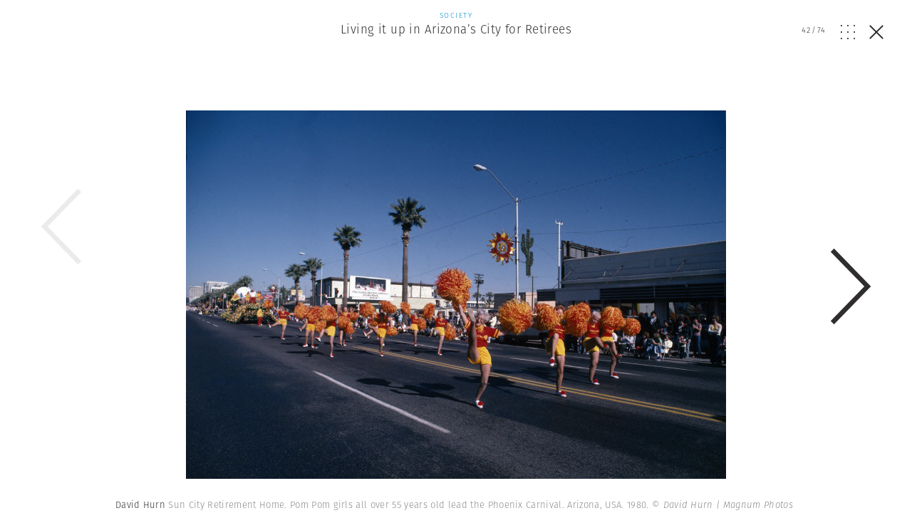

--- FILE ---
content_type: text/html; charset=UTF-8
request_url: https://www.magnumphotos.com/arts-culture/society-arts-culture/david-hurn-living-it-up-in-arizonas-city-for-retirees/attachment/lon67760/
body_size: 19469
content:
<!DOCTYPE html>
<html lang="en-US" prefix="og: http://ogp.me/ns#">
<head>
	<meta charset="UTF-8">
	<meta name="robots" content="NOODP">
	<meta name="viewport" content="width=device-width, initial-scale=1.0, user-scalable=0, minimum-scale=1.0, maximum-scale=1.0" />

	<link rel="profile" href="http://gmpg.org/xfn/11">
	<link rel="pingback" href="https://www.magnumphotos.com/xmlrpc.php">
		
	<script type="text/javascript">
		var base_template_url = 'https://www.magnumphotos.com/wp-content/themes/template';
	</script>

	<script src="https://use.typekit.net/zul5ccc.js"></script>
	<script>try{Typekit.load({ async: false });}catch(e){}</script>
	<script>var dw = { ajax: 'https://www.magnumphotos.com/' }</script>

	<link rel="apple-touch-icon" sizes="57x57" href="/wp-content/themes/template/res/img/favicons/apple-touch-icon-57x57.png">
<link rel="apple-touch-icon" sizes="60x60" href="/wp-content/themes/template/res/img/favicons/apple-touch-icon-60x60.png">
<link rel="apple-touch-icon" sizes="72x72" href="/wp-content/themes/template/res/img/favicons/apple-touch-icon-72x72.png">
<link rel="apple-touch-icon" sizes="76x76" href="/wp-content/themes/template/res/img/favicons/apple-touch-icon-76x76.png">
<link rel="apple-touch-icon" sizes="114x114" href="/wp-content/themes/template/res/img/favicons/apple-touch-icon-114x114.png">
<link rel="apple-touch-icon" sizes="120x120" href="/wp-content/themes/template/res/img/favicons/apple-touch-icon-120x120.png">
<link rel="apple-touch-icon" sizes="144x144" href="/wp-content/themes/template/res/img/favicons/apple-touch-icon-144x144.png">
<link rel="apple-touch-icon" sizes="152x152" href="/wp-content/themes/template/res/img/favicons/apple-touch-icon-152x152.png">
<link rel="apple-touch-icon" sizes="180x180" href="/wp-content/themes/template/res/img/favicons/apple-touch-icon-180x180.png">
<link rel="icon" type="image/png" href="/wp-content/themes/template/res/img/favicons/favicon-32x32.png" sizes="32x32">
<link rel="icon" type="image/png" href="/wp-content/themes/template/res/img/favicons/android-chrome-192x192.png" sizes="192x192">
<link rel="icon" type="image/png" href="/wp-content/themes/template/res/img/favicons/favicon-96x96.png" sizes="96x96">
<link rel="icon" type="image/png" href="/wp-content/themes/template/res/img/favicons/favicon-16x16.png" sizes="16x16">
<link rel="manifest" href="/wp-content/themes/template/res/img/favicons/manifest.json">
<meta name="msapplication-TileColor" content="#878787">
<meta name="msapplication-TileImage" content="/wp-content/themes/template/res/img/favicons/mstile-144x144.png">
<meta name="theme-color" content="#878787">	<meta name='robots' content='noindex, follow' />
<link rel="dns-prefetch" href="//cdn-cookieyes.com">
<link rel="preconnect" href="https://cdn-cookieyes.com" crossorigin>
<link rel="dns-prefetch" href="//directory.cookieyes.com">
<link rel="preconnect" href="https://directory.cookieyes.com" crossorigin>
<link rel="dns-prefetch" href="//log.cookieyes.com">
<link rel="preconnect" href="https://log.cookieyes.com" crossorigin>

	<!-- This site is optimized with the Yoast SEO plugin v16.4 - https://yoast.com/wordpress/plugins/seo/ -->
	<title>lon67760.jpg | Magnum Photos</title><link rel="stylesheet" href="https://www.magnumphotos.com/wp-content/cache/min/1/6cd79c8cf258353b18119d8f22511fbc.css" media="all" data-minify="1" />
	<meta name="twitter:card" content="summary_large_image" />
	<meta name="twitter:title" content="lon67760.jpg | Magnum Photos" />
	<meta name="twitter:description" content="Water Aerobics. An exercise class for the over 60&#8217;s attracts at least 50 participants every morning in the local pool. In this class there were three members over 90 years of age. Not only is everyone getting fitter but the class produces a strong feeling of community. Sun City West, Arizona, USA. 2002." />
	<meta name="twitter:image" content="https://www.magnumphotos.com/wp-content/uploads/2019/06/cortex/lon67760-overlay.jpg?2503" />
	<script type="application/ld+json" class="yoast-schema-graph">{"@context":"https://schema.org","@graph":[{"@type":"Organization","@id":"https://www.magnumphotos.com/#organization","name":"Magnum Photos","url":"https://www.magnumphotos.com/","sameAs":[],"logo":{"@type":"ImageObject","@id":"https://www.magnumphotos.com/#logo","inLanguage":"en-US","url":"https://www.magnumphotos.com/wp-content/uploads/2024/05/magnum_logo_rgb.png","contentUrl":"https://www.magnumphotos.com/wp-content/uploads/2024/05/magnum_logo_rgb.png","width":1200,"height":1200,"caption":"Magnum Photos"},"image":{"@id":"https://www.magnumphotos.com/#logo"}},{"@type":"WebSite","@id":"https://www.magnumphotos.com/#website","url":"https://www.magnumphotos.com/","name":"Magnum Photos","description":"A photographic cooperative of great diversity and distinction owned by its photographer members","publisher":{"@id":"https://www.magnumphotos.com/#organization"},"potentialAction":[{"@type":"SearchAction","target":"https://www.magnumphotos.com/?s={search_term_string}","query-input":"required name=search_term_string"}],"inLanguage":"en-US"},{"@type":"WebPage","@id":"https://www.magnumphotos.com/wp-content/uploads/2019/06/cortex/lon67760.jpg#webpage","url":"https://www.magnumphotos.com/wp-content/uploads/2019/06/cortex/lon67760.jpg","name":"lon67760.jpg | Magnum Photos","isPartOf":{"@id":"https://www.magnumphotos.com/#website"},"datePublished":"2019-06-20T12:46:13+00:00","dateModified":"2019-07-02T10:31:53+00:00","breadcrumb":{"@id":"https://www.magnumphotos.com/wp-content/uploads/2019/06/cortex/lon67760.jpg#breadcrumb"},"inLanguage":"en-US","potentialAction":[{"@type":"ReadAction","target":["https://www.magnumphotos.com/wp-content/uploads/2019/06/cortex/lon67760.jpg"]}]},{"@type":"BreadcrumbList","@id":"https://www.magnumphotos.com/wp-content/uploads/2019/06/cortex/lon67760.jpg#breadcrumb","itemListElement":[{"@type":"ListItem","position":1,"item":{"@type":"WebPage","@id":"https://www.magnumphotos.com/","url":"https://www.magnumphotos.com/","name":"Home"}},{"@type":"ListItem","position":2,"item":{"@type":"WebPage","@id":"https://www.magnumphotos.com/arts-culture/society-arts-culture/david-hurn-living-it-up-in-arizonas-city-for-retirees/","url":"https://www.magnumphotos.com/arts-culture/society-arts-culture/david-hurn-living-it-up-in-arizonas-city-for-retirees/","name":"Living it up in Arizona\u2019s City for Retirees"}},{"@type":"ListItem","position":3,"item":{"@id":"https://www.magnumphotos.com/wp-content/uploads/2019/06/cortex/lon67760.jpg#webpage"}}]}]}</script>
	<!-- / Yoast SEO plugin. -->


<link rel='dns-prefetch' href='//s.w.org' />







<style id='rocket-lazyload-inline-css' type='text/css'>
.rll-youtube-player{position:relative;padding-bottom:56.23%;height:0;overflow:hidden;max-width:100%;}.rll-youtube-player iframe{position:absolute;top:0;left:0;width:100%;height:100%;z-index:100;background:0 0}.rll-youtube-player img{bottom:0;display:block;left:0;margin:auto;max-width:100%;width:100%;position:absolute;right:0;top:0;border:none;height:auto;cursor:pointer;-webkit-transition:.4s all;-moz-transition:.4s all;transition:.4s all}.rll-youtube-player img:hover{-webkit-filter:brightness(75%)}.rll-youtube-player .play{height:72px;width:72px;left:50%;top:50%;margin-left:-36px;margin-top:-36px;position:absolute;background:url(https://www.magnumphotos.com/wp-content/plugins/wp-rocket/assets/img/youtube.png) no-repeat;cursor:pointer}
</style>
<script type='text/javascript' src='https://www.magnumphotos.com/wp-includes/js/jquery/jquery.min.js?ver=3.5.1' id='jquery-core-js'></script>
<script type='text/javascript' src='https://www.magnumphotos.com/wp-includes/js/jquery/jquery-migrate.min.js?ver=3.3.2' id='jquery-migrate-js' defer></script>
<link rel="https://api.w.org/" href="https://www.magnumphotos.com/wp-json/" /><link rel="alternate" type="application/json" href="https://www.magnumphotos.com/wp-json/wp/v2/media/95114" /><link rel="EditURI" type="application/rsd+xml" title="RSD" href="https://www.magnumphotos.com/xmlrpc.php?rsd" />
<link rel="wlwmanifest" type="application/wlwmanifest+xml" href="https://www.magnumphotos.com/wp-includes/wlwmanifest.xml" /> 

<link rel='shortlink' href='https://www.magnumphotos.com/?p=95114' />
<meta property="og:site_name" content="Magnum Photos">
<meta property="fb:admins" content="">
<meta property="og:title" content="lon67760.jpg | Magnum Photos Magnum Photos">
<meta property="og:description" content="Water Aerobics. An exercise class for the over 60&#8217;s attracts at least 50 participants every morning in the local pool. In this class there were three members over 90 years of age. Not only is everyone getting fitter but the class produces a strong feeling of community. Sun City West, Arizona, USA. 2002.">
<meta property="og:url" content="https://www.magnumphotos.com/arts-culture/society-arts-culture/david-hurn-living-it-up-in-arizonas-city-for-retirees/attachment/lon67760/">
<meta property="og:type" content="article">
<meta property="og:image" content="https://www.magnumphotos.com/wp-content/uploads/2016/05/magnum_sharing.jpg">
<meta property="article:section" content="">
<meta property="article:publisher" content="">
<style>
        .wpap-loadmore-wrapper{
            display: flex;
            align-items: center;
            justify-content: center;  
            margin: 20px 0; 
        }   
        .wpap-loadmore-wrapper .wpap-loadmore-button{
            background-color: #ffffff;
            color: ;
            width: 150px;
            height: 50px;
            text-align: center;
            cursor: pointer;
            border-radius: 0px;
            display: flex;
            align-items: center;
            justify-content: center;
            ;
            box-shadow: 1px 1px 10px 0 #b4b4b4;
            
        }
        .wpap-visibility-hidden{
           display: none;
        }
        .wpap-loadmore-wrapper .wpap-loadmore-button{
           visibility: hidden;
        }
            .wp-ajax-pagination-loading{
                position:fixed;
                display: block;
                top:0;
                left: 0;
                width: 100%;
                height: 100%;
                background-color: rgba(0,0,0,0.4);
                z-index:10000;
                background-image: url('https://www.magnumphotos.com/wp-content/plugins/wp-ajax-pagination/assets/frontend/img/loader.gif');
                background-position: 50% 50%;
                background-size: 60px;
                background-repeat: no-repeat; 
            }
            </style><meta content="Living it up in Arizona’s City for Retirees" property="og:title" /><meta content="Living it up in Arizona’s City for Retirees" property="twitter:title" /><meta content="Water Aerobics. An exercise class for the over 60&#039;s attracts at least 50 participants every morning in the local pool. In this class there were three members over 90 years of age. Not only is everyone getting fitter but the class produces a strong feeling of community. Sun City West, Arizona, USA. 2002." property="og:description" /><meta content="Water Aerobics. An exercise class for the over 60&#039;s attracts at least 50 participants every morning in the local pool. In this class there were three members over 90 years of age. Not only is everyone getting fitter but the class produces a strong feeling of community. Sun City West, Arizona, USA. 2002." property="twitter:description" /><meta content="https://www.magnumphotos.com/wp-content/uploads/2019/06/cortex/lon67760-overlay.jpg?0.25678400 1768749785" property="og:image" /><meta content="https://www.magnumphotos.com/wp-content/uploads/2019/06/cortex/lon67760-overlay.jpg?0.25678400 1768749785" property="twitter:image" /><meta name="twitter:card" content="summary" /><meta name="robots" content="index, follow" />		<style type="text/css" id="wp-custom-css">
			.gallery-arrow{
	width: 53px !important;
}
.story-big-image .gallery-arrow.gallery-arrow--right {
    top: 46% !important;
}
.teasers .gallery-arrow.gallery-arrow--right {
    top: 23% !important;
}
		</style>
		<noscript><style id="rocket-lazyload-nojs-css">.rll-youtube-player, [data-lazy-src]{display:none !important;}</style></noscript>	
	<meta property="fb:pages" content="15974534830" />
	<meta name="p:domain_verify" content="e81b1ad3f509f565527812cb8054e6eb"/>
</head>

<body class="attachment attachment-template-default single single-attachment postid-95114 attachmentid-95114 attachment-jpeg simplified attachment-lon67760 subpage">
<script>document.body.className += ' loading';</script>

<div id="content"><div class="b-overlay  show visible" data-index="42">
	<div class="slider overlay">
		<div class="b-overlay__header">
						<a href="https://www.magnumphotos.com/arts-culture/society-arts-culture/david-hurn-living-it-up-in-arizonas-city-for-retirees/">
				<div class="category-society-arts-culture">
					<p class="b-overlay__type category-color">Society</p>
					<h2 class="b-overlay__title category-hover">Living it up in Arizona’s City for Retirees</h2>
				</div>
			</a>
						
			<div class="b-overlay__controls category-society-arts-culture">
				<div class="counter overlay-control">
					<span class="active">42</span>/<span class="sum">74</span>
				</div>
				<div class="grid-open js-overlay-grid-open overlay-control"><svg id="Layer_1" data-name="Layer 1" xmlns="http://www.w3.org/2000/svg" viewBox="0 0 20 19.98"><defs><style>.cls-1{fill:#312e2d;}</style></defs><title>dots</title><rect class="cls-1" width="1.82" height="1.86"/><rect class="cls-1" y="9.06" width="1.82" height="1.86"/><rect class="cls-1" y="18.12" width="1.82" height="1.86"/><rect class="cls-1" x="9.09" width="1.82" height="1.86"/><rect class="cls-1" x="9.09" y="9.06" width="1.82" height="1.86"/><rect class="cls-1" x="9.09" y="18.12" width="1.82" height="1.86"/><rect class="cls-1" x="18.18" width="1.82" height="1.86"/><rect class="cls-1" x="18.18" y="9.06" width="1.82" height="1.86"/><rect class="cls-1" x="18.18" y="18.12" width="1.82" height="1.86"/></svg></div>
				<div class="grid-close js-overlay-grid-close grid-control"><svg id="Layer_1" data-name="Layer 1" xmlns="http://www.w3.org/2000/svg" xmlns:xlink="http://www.w3.org/1999/xlink" viewBox="0 0 39.9 15"><defs><style>.cls-1,.cls-3{fill:none;}.cls-2{clip-path:url(#clip-path);}.cls-3{stroke:#312e2d;}</style><clipPath id="clip-path" transform="translate(-254 -375)"><rect class="cls-1" x="254" y="375" width="39.9" height="15"/></clipPath></defs><title>gallery</title><g class="cls-2"><rect class="cls-3" x="10.87" y="0.5" width="18.77" height="14"/><polyline class="cls-3" points="36.33 5.18 39.22 8.28 36.33 11.37"/><polyline class="cls-3" points="3.57 5.18 0.68 8.28 3.57 11.37"/></g></svg></div>
				<a href="https://www.magnumphotos.com/arts-culture/society-arts-culture/david-hurn-living-it-up-in-arizonas-city-for-retirees/" class="close js-overlay-close">
					<em class="line-1"></em>
					<em class="line-2"></em>
				</a>
			</div>
		</div>
		<div class="swiper-container">
			<div class="swiper-wrapper">
									<div class="swiper-slide" data-id="95114" data-url="https://www.magnumphotos.com/arts-culture/society-arts-culture/david-hurn-living-it-up-in-arizonas-city-for-retirees/attachment/lon67760/">
						<div type="text/html" class="slide-content" style="padding-bottom:10px">
						<div class="content-outer">	
				<div class="story-big-image">
			<a href="#" class="teaser size-story-big layout-centered image-player-link" data-image-id="95529">
				<span class="teaser-inside">
					<div class="image main-image">
						<img width="1466" height="1000" src="https://content.magnumphotos.com/wp-content/uploads/2019/06/cortex/lon64965-overlay.jpg" class="attachment-overlay size-overlay" alt="" loading="lazy" />					</div>
				</span>
			</a>

						<div class="content-inner">
			
			

<div class="b-caption ">
	
	<div class="b-caption__text">
					<span class="b-caption__title">David Hurn </span>Sun City Retirement Home. Pom Pom girls all over 55 years old lead the Phoenix Carnival. Arizona, USA. 1980. <span class="b-caption__copy">© David Hurn | Magnum Photos</span>			</div>
</div>
						</div>
			
					</div>

	
</div>
<div style="clear:both"></div>

						<div class="b-overlay__bottom">
							
							<div class="content-outer story__footer">
	<div class="content-inner">
		<div class="content-narrow">

				
						<div class="story__footer__line smaller">
				<a href="https://www.magnumphotos.com/photographer/david-hurn/" class="photographer photographer--with-image small">
	<span class="photographer__inside">
					<div class="img-container">
				<img width="35" height="35" src="//www.magnumphotos.com/wp-content/plugins/a3-lazy-load/assets/images/lazy_placeholder.gif" data-lazy-type="image" data-src="https://content.magnumphotos.com/wp-content/uploads/2016/04/cortex/nn11454098-35x35.jpg" class="lazy lazy-hidden attachment-photographer-small size-photographer-small wp-post-image" alt="" loading="lazy" /><noscript><img width="35" height="35" src="https://content.magnumphotos.com/wp-content/uploads/2016/04/cortex/nn11454098-35x35.jpg" class="attachment-photographer-small size-photographer-small wp-post-image" alt="" loading="lazy" /></noscript>	
			</div>
		
					<span class="name">
				David Hurn			</span>
			</span>
</a>			</div>
			
			
							<a href="https://www.magnumphotos.com/work-with-magnum/">
					<div class="story__footer__additional story__footer__line commissions license">
						Commission a Magnum photographer
					</div>
				</a>
										<a href="https://www.magnumphotos.com/magnum-gallery/">
					<div class="story__footer__additional license">
						Fine Collectors’ Prints
					</div>
				</a>
			
						<div class="story__footer__line tags">
									<a href="https://www.magnumphotos.com/?s=David+Hurn">
												<span class="tag category-hover">David Hurn</span>
					</a>
									<a href="https://www.magnumphotos.com/?s=Retired">
						, 						<span class="tag category-hover">Retired</span>
					</a>
							</div>
			
			
		<div class="story__footer__teasers">

			
			
		</div>

		<div style="clear: both;"></div>

		</div>

	</div>
</div>
															<div class="related-placeholder"></div>
													</div>

						<div style="clear:both"></div>						</div>
					</div>
									<div class="swiper-slide" data-id="95114" data-url="https://www.magnumphotos.com/arts-culture/society-arts-culture/david-hurn-living-it-up-in-arizonas-city-for-retirees/attachment/lon67760/">
						<div type="text/html" class="slide-content" style="padding-bottom:10px">
						<div class="content-outer">	
				<div class="story-big-image">
			<a href="#" class="teaser size-story-big layout-centered image-player-link" data-image-id="95074">
				<span class="teaser-inside">
					<div class="image main-image">
						<img width="1519" height="1000" src="https://content.magnumphotos.com/wp-content/uploads/2019/06/cortex/lon26057-overlay.jpg" class="attachment-overlay size-overlay" alt="" loading="lazy" />					</div>
				</span>
			</a>

						<div class="content-inner">
			
			

<div class="b-caption ">
	
	<div class="b-caption__text">
					<span class="b-caption__title">David Hurn </span>Early morning exercise routine. 1992. <span class="b-caption__copy">© David Hurn | Magnum Photos</span>			</div>
</div>
						</div>
			
					</div>

	
</div>
<div style="clear:both"></div>

						<div class="b-overlay__bottom">
							
							<div class="content-outer story__footer">
	<div class="content-inner">
		<div class="content-narrow">

				
						<div class="story__footer__line smaller">
				<a href="https://www.magnumphotos.com/photographer/david-hurn/" class="photographer photographer--with-image small">
	<span class="photographer__inside">
					<div class="img-container">
				<img width="35" height="35" src="//www.magnumphotos.com/wp-content/plugins/a3-lazy-load/assets/images/lazy_placeholder.gif" data-lazy-type="image" data-src="https://content.magnumphotos.com/wp-content/uploads/2016/04/cortex/nn11454098-35x35.jpg" class="lazy lazy-hidden attachment-photographer-small size-photographer-small wp-post-image" alt="" loading="lazy" /><noscript><img width="35" height="35" src="https://content.magnumphotos.com/wp-content/uploads/2016/04/cortex/nn11454098-35x35.jpg" class="attachment-photographer-small size-photographer-small wp-post-image" alt="" loading="lazy" /></noscript>	
			</div>
		
					<span class="name">
				David Hurn			</span>
			</span>
</a>			</div>
			
			
							<a href="https://www.magnumphotos.com/work-with-magnum/">
					<div class="story__footer__additional story__footer__line commissions license">
						Commission a Magnum photographer
					</div>
				</a>
										<a href="https://www.magnumphotos.com/magnum-gallery/">
					<div class="story__footer__additional license">
						Fine Collectors’ Prints
					</div>
				</a>
			
						<div class="story__footer__line tags">
									<a href="https://www.magnumphotos.com/?s=David+Hurn">
												<span class="tag category-hover">David Hurn</span>
					</a>
									<a href="https://www.magnumphotos.com/?s=Retired">
						, 						<span class="tag category-hover">Retired</span>
					</a>
							</div>
			
			
		<div class="story__footer__teasers">

			
			
		</div>

		<div style="clear: both;"></div>

		</div>

	</div>
</div>
															<div class="related-placeholder"></div>
													</div>

						<div style="clear:both"></div>						</div>
					</div>
									<div class="swiper-slide" data-id="95114" data-url="https://www.magnumphotos.com/arts-culture/society-arts-culture/david-hurn-living-it-up-in-arizonas-city-for-retirees/attachment/lon67760/">
						<div type="text/html" class="slide-content" style="padding-bottom:10px">
						<div class="content-outer">	
				<div class="story-big-image">
			<a href="#" class="teaser size-story-big layout-centered image-player-link" data-image-id="95075">
				<span class="teaser-inside">
					<div class="image main-image">
						<img width="1513" height="1000" src="https://content.magnumphotos.com/wp-content/uploads/2019/06/cortex/lon26055-overlay.jpg" class="attachment-overlay size-overlay" alt="" loading="lazy" />					</div>
				</span>
			</a>

						<div class="content-inner">
			
			

<div class="b-caption ">
	
	<div class="b-caption__text">
					<span class="b-caption__title">David Hurn </span>Called the 'Handicapables' a club for people who have had strokes and now get water therapy ($5 a year) three days a week. 1992. <span class="b-caption__copy">© David Hurn | Magnum Photos</span>			</div>
</div>
						</div>
			
					</div>

	
</div>
<div style="clear:both"></div>

						<div class="b-overlay__bottom">
							
							<div class="content-outer story__footer">
	<div class="content-inner">
		<div class="content-narrow">

				
						<div class="story__footer__line smaller">
				<a href="https://www.magnumphotos.com/photographer/david-hurn/" class="photographer photographer--with-image small">
	<span class="photographer__inside">
					<div class="img-container">
				<img width="35" height="35" src="//www.magnumphotos.com/wp-content/plugins/a3-lazy-load/assets/images/lazy_placeholder.gif" data-lazy-type="image" data-src="https://content.magnumphotos.com/wp-content/uploads/2016/04/cortex/nn11454098-35x35.jpg" class="lazy lazy-hidden attachment-photographer-small size-photographer-small wp-post-image" alt="" loading="lazy" /><noscript><img width="35" height="35" src="https://content.magnumphotos.com/wp-content/uploads/2016/04/cortex/nn11454098-35x35.jpg" class="attachment-photographer-small size-photographer-small wp-post-image" alt="" loading="lazy" /></noscript>	
			</div>
		
					<span class="name">
				David Hurn			</span>
			</span>
</a>			</div>
			
			
							<a href="https://www.magnumphotos.com/work-with-magnum/">
					<div class="story__footer__additional story__footer__line commissions license">
						Commission a Magnum photographer
					</div>
				</a>
										<a href="https://www.magnumphotos.com/magnum-gallery/">
					<div class="story__footer__additional license">
						Fine Collectors’ Prints
					</div>
				</a>
			
						<div class="story__footer__line tags">
									<a href="https://www.magnumphotos.com/?s=David+Hurn">
												<span class="tag category-hover">David Hurn</span>
					</a>
									<a href="https://www.magnumphotos.com/?s=Retired">
						, 						<span class="tag category-hover">Retired</span>
					</a>
							</div>
			
			
		<div class="story__footer__teasers">

			
			
		</div>

		<div style="clear: both;"></div>

		</div>

	</div>
</div>
															<div class="related-placeholder"></div>
													</div>

						<div style="clear:both"></div>						</div>
					</div>
									<div class="swiper-slide" data-id="95114" data-url="https://www.magnumphotos.com/arts-culture/society-arts-culture/david-hurn-living-it-up-in-arizonas-city-for-retirees/attachment/lon67760/">
						<div type="text/html" class="slide-content" style="padding-bottom:10px">
						<div class="content-outer">	
				<div class="story-big-image">
			<a href="#" class="teaser size-story-big layout-centered image-player-link" data-image-id="95076">
				<span class="teaser-inside">
					<div class="image main-image">
						<img width="1525" height="1000" src="https://content.magnumphotos.com/wp-content/uploads/2019/06/cortex/lon26056-overlay.jpg" class="attachment-overlay size-overlay" alt="" loading="lazy" />					</div>
				</span>
			</a>

						<div class="content-inner">
			
			

<div class="b-caption ">
	
	<div class="b-caption__text">
					<span class="b-caption__title">David Hurn </span>Senior Olympics. 1992. <span class="b-caption__copy">© David Hurn | Magnum Photos</span>			</div>
</div>
						</div>
			
					</div>

	
</div>
<div style="clear:both"></div>

						<div class="b-overlay__bottom">
							
							<div class="content-outer story__footer">
	<div class="content-inner">
		<div class="content-narrow">

				
						<div class="story__footer__line smaller">
				<a href="https://www.magnumphotos.com/photographer/david-hurn/" class="photographer photographer--with-image small">
	<span class="photographer__inside">
					<div class="img-container">
				<img width="35" height="35" src="//www.magnumphotos.com/wp-content/plugins/a3-lazy-load/assets/images/lazy_placeholder.gif" data-lazy-type="image" data-src="https://content.magnumphotos.com/wp-content/uploads/2016/04/cortex/nn11454098-35x35.jpg" class="lazy lazy-hidden attachment-photographer-small size-photographer-small wp-post-image" alt="" loading="lazy" /><noscript><img width="35" height="35" src="https://content.magnumphotos.com/wp-content/uploads/2016/04/cortex/nn11454098-35x35.jpg" class="attachment-photographer-small size-photographer-small wp-post-image" alt="" loading="lazy" /></noscript>	
			</div>
		
					<span class="name">
				David Hurn			</span>
			</span>
</a>			</div>
			
			
							<a href="https://www.magnumphotos.com/work-with-magnum/">
					<div class="story__footer__additional story__footer__line commissions license">
						Commission a Magnum photographer
					</div>
				</a>
										<a href="https://www.magnumphotos.com/magnum-gallery/">
					<div class="story__footer__additional license">
						Fine Collectors’ Prints
					</div>
				</a>
			
						<div class="story__footer__line tags">
									<a href="https://www.magnumphotos.com/?s=David+Hurn">
												<span class="tag category-hover">David Hurn</span>
					</a>
									<a href="https://www.magnumphotos.com/?s=Retired">
						, 						<span class="tag category-hover">Retired</span>
					</a>
							</div>
			
			
		<div class="story__footer__teasers">

			
			
		</div>

		<div style="clear: both;"></div>

		</div>

	</div>
</div>
															<div class="related-placeholder"></div>
													</div>

						<div style="clear:both"></div>						</div>
					</div>
									<div class="swiper-slide" data-id="95114" data-url="https://www.magnumphotos.com/arts-culture/society-arts-culture/david-hurn-living-it-up-in-arizonas-city-for-retirees/attachment/lon67760/">
						<div type="text/html" class="slide-content" style="padding-bottom:10px">
						<div class="content-outer">	
				<div class="story-big-image">
			<a href="#" class="teaser size-story-big layout-centered image-player-link" data-image-id="95077">
				<span class="teaser-inside">
					<div class="image main-image">
						<img width="1504" height="1000" src="https://content.magnumphotos.com/wp-content/uploads/2019/06/cortex/lon32602-overlay.jpg" class="attachment-overlay size-overlay" alt="" loading="lazy" />					</div>
				</span>
			</a>

						<div class="content-inner">
			
			

<div class="b-caption ">
	
	<div class="b-caption__text">
					<span class="b-caption__title">David Hurn </span>The hobby clubs in this retirement city are often run by retired experts in their fields. 1992. <span class="b-caption__copy">© David Hurn | Magnum Photos</span>			</div>
</div>
						</div>
			
					</div>

	
</div>
<div style="clear:both"></div>

						<div class="b-overlay__bottom">
							
							<div class="content-outer story__footer">
	<div class="content-inner">
		<div class="content-narrow">

				
						<div class="story__footer__line smaller">
				<a href="https://www.magnumphotos.com/photographer/david-hurn/" class="photographer photographer--with-image small">
	<span class="photographer__inside">
					<div class="img-container">
				<img width="35" height="35" src="//www.magnumphotos.com/wp-content/plugins/a3-lazy-load/assets/images/lazy_placeholder.gif" data-lazy-type="image" data-src="https://content.magnumphotos.com/wp-content/uploads/2016/04/cortex/nn11454098-35x35.jpg" class="lazy lazy-hidden attachment-photographer-small size-photographer-small wp-post-image" alt="" loading="lazy" /><noscript><img width="35" height="35" src="https://content.magnumphotos.com/wp-content/uploads/2016/04/cortex/nn11454098-35x35.jpg" class="attachment-photographer-small size-photographer-small wp-post-image" alt="" loading="lazy" /></noscript>	
			</div>
		
					<span class="name">
				David Hurn			</span>
			</span>
</a>			</div>
			
			
							<a href="https://www.magnumphotos.com/work-with-magnum/">
					<div class="story__footer__additional story__footer__line commissions license">
						Commission a Magnum photographer
					</div>
				</a>
										<a href="https://www.magnumphotos.com/magnum-gallery/">
					<div class="story__footer__additional license">
						Fine Collectors’ Prints
					</div>
				</a>
			
						<div class="story__footer__line tags">
									<a href="https://www.magnumphotos.com/?s=David+Hurn">
												<span class="tag category-hover">David Hurn</span>
					</a>
									<a href="https://www.magnumphotos.com/?s=Retired">
						, 						<span class="tag category-hover">Retired</span>
					</a>
							</div>
			
			
		<div class="story__footer__teasers">

			
			
		</div>

		<div style="clear: both;"></div>

		</div>

	</div>
</div>
															<div class="related-placeholder"></div>
													</div>

						<div style="clear:both"></div>						</div>
					</div>
									<div class="swiper-slide" data-id="95114" data-url="https://www.magnumphotos.com/arts-culture/society-arts-culture/david-hurn-living-it-up-in-arizonas-city-for-retirees/attachment/lon67760/">
						<div type="text/html" class="slide-content" style="padding-bottom:10px">
						<div class="content-outer">	
				<div class="story-big-image">
			<a href="#" class="teaser size-story-big layout-centered image-player-link" data-image-id="95078">
				<span class="teaser-inside">
					<div class="image main-image">
						<img width="1531" height="1000" src="https://content.magnumphotos.com/wp-content/uploads/2019/06/cortex/lon26063-overlay.jpg" class="attachment-overlay size-overlay" alt="" loading="lazy" />					</div>
				</span>
			</a>

						<div class="content-inner">
			
			

<div class="b-caption ">
	
	<div class="b-caption__text">
					<span class="b-caption__title">David Hurn </span>1992. <span class="b-caption__copy">© David Hurn | Magnum Photos</span>			</div>
</div>
						</div>
			
					</div>

	
</div>
<div style="clear:both"></div>

						<div class="b-overlay__bottom">
							
							<div class="content-outer story__footer">
	<div class="content-inner">
		<div class="content-narrow">

				
						<div class="story__footer__line smaller">
				<a href="https://www.magnumphotos.com/photographer/david-hurn/" class="photographer photographer--with-image small">
	<span class="photographer__inside">
					<div class="img-container">
				<img width="35" height="35" src="//www.magnumphotos.com/wp-content/plugins/a3-lazy-load/assets/images/lazy_placeholder.gif" data-lazy-type="image" data-src="https://content.magnumphotos.com/wp-content/uploads/2016/04/cortex/nn11454098-35x35.jpg" class="lazy lazy-hidden attachment-photographer-small size-photographer-small wp-post-image" alt="" loading="lazy" /><noscript><img width="35" height="35" src="https://content.magnumphotos.com/wp-content/uploads/2016/04/cortex/nn11454098-35x35.jpg" class="attachment-photographer-small size-photographer-small wp-post-image" alt="" loading="lazy" /></noscript>	
			</div>
		
					<span class="name">
				David Hurn			</span>
			</span>
</a>			</div>
			
			
							<a href="https://www.magnumphotos.com/work-with-magnum/">
					<div class="story__footer__additional story__footer__line commissions license">
						Commission a Magnum photographer
					</div>
				</a>
										<a href="https://www.magnumphotos.com/magnum-gallery/">
					<div class="story__footer__additional license">
						Fine Collectors’ Prints
					</div>
				</a>
			
						<div class="story__footer__line tags">
									<a href="https://www.magnumphotos.com/?s=David+Hurn">
												<span class="tag category-hover">David Hurn</span>
					</a>
									<a href="https://www.magnumphotos.com/?s=Retired">
						, 						<span class="tag category-hover">Retired</span>
					</a>
							</div>
			
			
		<div class="story__footer__teasers">

			
			
		</div>

		<div style="clear: both;"></div>

		</div>

	</div>
</div>
															<div class="related-placeholder"></div>
													</div>

						<div style="clear:both"></div>						</div>
					</div>
									<div class="swiper-slide" data-id="95114" data-url="https://www.magnumphotos.com/arts-culture/society-arts-culture/david-hurn-living-it-up-in-arizonas-city-for-retirees/attachment/lon67760/">
						<div type="text/html" class="slide-content" style="padding-bottom:10px">
						<div class="content-outer">	
				<div class="story-big-image">
			<a href="#" class="teaser size-story-big layout-centered image-player-link" data-image-id="95079">
				<span class="teaser-inside">
					<div class="image main-image">
						<img width="1500" height="1000" src="https://content.magnumphotos.com/wp-content/uploads/2019/06/cortex/lon156796-overlay.jpg" class="attachment-overlay size-overlay" alt="" loading="lazy" />					</div>
				</span>
			</a>

						<div class="content-inner">
			
			

<div class="b-caption ">
	
	<div class="b-caption__text">
					<span class="b-caption__title">David Hurn </span>Parade. Over 55 Pom Pom 'girls' from Sun City. Arizona, USA. 1979. <span class="b-caption__copy">© David Hurn | Magnum Photos</span>			</div>
</div>
						</div>
			
					</div>

	
</div>
<div style="clear:both"></div>

						<div class="b-overlay__bottom">
							
							<div class="content-outer story__footer">
	<div class="content-inner">
		<div class="content-narrow">

				
						<div class="story__footer__line smaller">
				<a href="https://www.magnumphotos.com/photographer/david-hurn/" class="photographer photographer--with-image small">
	<span class="photographer__inside">
					<div class="img-container">
				<img width="35" height="35" src="//www.magnumphotos.com/wp-content/plugins/a3-lazy-load/assets/images/lazy_placeholder.gif" data-lazy-type="image" data-src="https://content.magnumphotos.com/wp-content/uploads/2016/04/cortex/nn11454098-35x35.jpg" class="lazy lazy-hidden attachment-photographer-small size-photographer-small wp-post-image" alt="" loading="lazy" /><noscript><img width="35" height="35" src="https://content.magnumphotos.com/wp-content/uploads/2016/04/cortex/nn11454098-35x35.jpg" class="attachment-photographer-small size-photographer-small wp-post-image" alt="" loading="lazy" /></noscript>	
			</div>
		
					<span class="name">
				David Hurn			</span>
			</span>
</a>			</div>
			
			
							<a href="https://www.magnumphotos.com/work-with-magnum/">
					<div class="story__footer__additional story__footer__line commissions license">
						Commission a Magnum photographer
					</div>
				</a>
										<a href="https://www.magnumphotos.com/magnum-gallery/">
					<div class="story__footer__additional license">
						Fine Collectors’ Prints
					</div>
				</a>
			
						<div class="story__footer__line tags">
									<a href="https://www.magnumphotos.com/?s=David+Hurn">
												<span class="tag category-hover">David Hurn</span>
					</a>
									<a href="https://www.magnumphotos.com/?s=Retired">
						, 						<span class="tag category-hover">Retired</span>
					</a>
							</div>
			
			
		<div class="story__footer__teasers">

			
			
		</div>

		<div style="clear: both;"></div>

		</div>

	</div>
</div>
															<div class="related-placeholder"></div>
													</div>

						<div style="clear:both"></div>						</div>
					</div>
									<div class="swiper-slide" data-id="95114" data-url="https://www.magnumphotos.com/arts-culture/society-arts-culture/david-hurn-living-it-up-in-arizonas-city-for-retirees/attachment/lon67760/">
						<div type="text/html" class="slide-content" style="padding-bottom:10px">
						<div class="content-outer">	
				<div class="story-big-image">
			<a href="#" class="teaser size-story-big layout-centered image-player-link" data-image-id="95080">
				<span class="teaser-inside">
					<div class="image main-image">
						<img width="1550" height="1000" src="https://content.magnumphotos.com/wp-content/uploads/2019/06/cortex/lon9227-overlay.jpg" class="attachment-overlay size-overlay" alt="" loading="lazy" />					</div>
				</span>
			</a>

						<div class="content-inner">
			
			

<div class="b-caption ">
	
	<div class="b-caption__text">
					<span class="b-caption__title">David Hurn </span>Pool Exercise. A positive aspect of American seniors is their realisation that the correct exercise is not only useful to prolong active life but is also fun. The Palm Ridge Recreation Centre Deer <span class="b-caption__opener"> (...) </span><div class="b-caption__rest hidden">Valley Arizona is the latest in facilities. Persons aged 55 and above pay $500 for a years program. Many members are over eighty years of age. The water aerobics class - three times a week never has less than eighty members. Arizona, USA. 1997. <span class="b-caption__copy">© David Hurn | Magnum Photos</span></div>			</div>
</div>
						</div>
			
					</div>

	
</div>
<div style="clear:both"></div>

						<div class="b-overlay__bottom">
							
							<div class="content-outer story__footer">
	<div class="content-inner">
		<div class="content-narrow">

				
						<div class="story__footer__line smaller">
				<a href="https://www.magnumphotos.com/photographer/david-hurn/" class="photographer photographer--with-image small">
	<span class="photographer__inside">
					<div class="img-container">
				<img width="35" height="35" src="//www.magnumphotos.com/wp-content/plugins/a3-lazy-load/assets/images/lazy_placeholder.gif" data-lazy-type="image" data-src="https://content.magnumphotos.com/wp-content/uploads/2016/04/cortex/nn11454098-35x35.jpg" class="lazy lazy-hidden attachment-photographer-small size-photographer-small wp-post-image" alt="" loading="lazy" /><noscript><img width="35" height="35" src="https://content.magnumphotos.com/wp-content/uploads/2016/04/cortex/nn11454098-35x35.jpg" class="attachment-photographer-small size-photographer-small wp-post-image" alt="" loading="lazy" /></noscript>	
			</div>
		
					<span class="name">
				David Hurn			</span>
			</span>
</a>			</div>
			
			
							<a href="https://www.magnumphotos.com/work-with-magnum/">
					<div class="story__footer__additional story__footer__line commissions license">
						Commission a Magnum photographer
					</div>
				</a>
										<a href="https://www.magnumphotos.com/magnum-gallery/">
					<div class="story__footer__additional license">
						Fine Collectors’ Prints
					</div>
				</a>
			
						<div class="story__footer__line tags">
									<a href="https://www.magnumphotos.com/?s=David+Hurn">
												<span class="tag category-hover">David Hurn</span>
					</a>
									<a href="https://www.magnumphotos.com/?s=Retired">
						, 						<span class="tag category-hover">Retired</span>
					</a>
							</div>
			
			
		<div class="story__footer__teasers">

			
			
		</div>

		<div style="clear: both;"></div>

		</div>

	</div>
</div>
															<div class="related-placeholder"></div>
													</div>

						<div style="clear:both"></div>						</div>
					</div>
									<div class="swiper-slide" data-id="95114" data-url="https://www.magnumphotos.com/arts-culture/society-arts-culture/david-hurn-living-it-up-in-arizonas-city-for-retirees/attachment/lon67760/">
						<div type="text/html" class="slide-content" style="padding-bottom:10px">
						<div class="content-outer">	
				<div class="story-big-image">
			<a href="#" class="teaser size-story-big layout-centered image-player-link" data-image-id="95081">
				<span class="teaser-inside">
					<div class="image main-image">
						<img width="1579" height="1000" src="https://content.magnumphotos.com/wp-content/uploads/2019/06/cortex/lon9225-overlay.jpg" class="attachment-overlay size-overlay" alt="" loading="lazy" />					</div>
				</span>
			</a>

						<div class="content-inner">
			
			

<div class="b-caption ">
	
	<div class="b-caption__text">
					<span class="b-caption__title">David Hurn </span>Pool Exercise. A positive aspect of American seniors is their realization that the correct exercise is not only useful to prolong active life but is also fun. The Palm Ridge Recreation Center Deer <span class="b-caption__opener"> (...) </span><div class="b-caption__rest hidden">Valley Arizona is the latest in facilities. Persons aged 55 and above pay $500 for a years program. Many members are over eighty years of age. The water aerobics class - three times a week never has less than eighty members. Arizona, USA. 1997. <span class="b-caption__copy">© David Hurn | Magnum Photos</span></div>			</div>
</div>
						</div>
			
					</div>

	
</div>
<div style="clear:both"></div>

						<div class="b-overlay__bottom">
							
							<div class="content-outer story__footer">
	<div class="content-inner">
		<div class="content-narrow">

				
						<div class="story__footer__line smaller">
				<a href="https://www.magnumphotos.com/photographer/david-hurn/" class="photographer photographer--with-image small">
	<span class="photographer__inside">
					<div class="img-container">
				<img width="35" height="35" src="//www.magnumphotos.com/wp-content/plugins/a3-lazy-load/assets/images/lazy_placeholder.gif" data-lazy-type="image" data-src="https://content.magnumphotos.com/wp-content/uploads/2016/04/cortex/nn11454098-35x35.jpg" class="lazy lazy-hidden attachment-photographer-small size-photographer-small wp-post-image" alt="" loading="lazy" /><noscript><img width="35" height="35" src="https://content.magnumphotos.com/wp-content/uploads/2016/04/cortex/nn11454098-35x35.jpg" class="attachment-photographer-small size-photographer-small wp-post-image" alt="" loading="lazy" /></noscript>	
			</div>
		
					<span class="name">
				David Hurn			</span>
			</span>
</a>			</div>
			
			
							<a href="https://www.magnumphotos.com/work-with-magnum/">
					<div class="story__footer__additional story__footer__line commissions license">
						Commission a Magnum photographer
					</div>
				</a>
										<a href="https://www.magnumphotos.com/magnum-gallery/">
					<div class="story__footer__additional license">
						Fine Collectors’ Prints
					</div>
				</a>
			
						<div class="story__footer__line tags">
									<a href="https://www.magnumphotos.com/?s=David+Hurn">
												<span class="tag category-hover">David Hurn</span>
					</a>
									<a href="https://www.magnumphotos.com/?s=Retired">
						, 						<span class="tag category-hover">Retired</span>
					</a>
							</div>
			
			
		<div class="story__footer__teasers">

			
			
		</div>

		<div style="clear: both;"></div>

		</div>

	</div>
</div>
															<div class="related-placeholder"></div>
													</div>

						<div style="clear:both"></div>						</div>
					</div>
									<div class="swiper-slide" data-id="95114" data-url="https://www.magnumphotos.com/arts-culture/society-arts-culture/david-hurn-living-it-up-in-arizonas-city-for-retirees/attachment/lon67760/">
						<div type="text/html" class="slide-content" style="padding-bottom:10px">
						<div class="content-outer">	
				<div class="story-big-image">
			<a href="#" class="teaser size-story-big layout-centered image-player-link" data-image-id="95082">
				<span class="teaser-inside">
					<div class="image main-image">
						<img width="1575" height="1000" src="https://content.magnumphotos.com/wp-content/uploads/2019/06/cortex/lon9226-overlay.jpg" class="attachment-overlay size-overlay" alt="" loading="lazy" />					</div>
				</span>
			</a>

						<div class="content-inner">
			
			

<div class="b-caption ">
	
	<div class="b-caption__text">
					<span class="b-caption__title">David Hurn </span>Pool Exercise. A positive aspect of American seniors is their realisation that the correct exercise is not only useful to prolong active life but is also fun. The Palm Ridge Recreation Center Deer <span class="b-caption__opener"> (...) </span><div class="b-caption__rest hidden">Valley Arizona is the latest in facilities. Persons aged 55 and above pay $500 for a years program. Many members are over eighty years of age. The water aerobics class - three times a week never has less than eighty members. Arizona, USA. 1997. <span class="b-caption__copy">© David Hurn | Magnum Photos</span></div>			</div>
</div>
						</div>
			
					</div>

	
</div>
<div style="clear:both"></div>

						<div class="b-overlay__bottom">
							
							<div class="content-outer story__footer">
	<div class="content-inner">
		<div class="content-narrow">

				
						<div class="story__footer__line smaller">
				<a href="https://www.magnumphotos.com/photographer/david-hurn/" class="photographer photographer--with-image small">
	<span class="photographer__inside">
					<div class="img-container">
				<img width="35" height="35" src="//www.magnumphotos.com/wp-content/plugins/a3-lazy-load/assets/images/lazy_placeholder.gif" data-lazy-type="image" data-src="https://content.magnumphotos.com/wp-content/uploads/2016/04/cortex/nn11454098-35x35.jpg" class="lazy lazy-hidden attachment-photographer-small size-photographer-small wp-post-image" alt="" loading="lazy" /><noscript><img width="35" height="35" src="https://content.magnumphotos.com/wp-content/uploads/2016/04/cortex/nn11454098-35x35.jpg" class="attachment-photographer-small size-photographer-small wp-post-image" alt="" loading="lazy" /></noscript>	
			</div>
		
					<span class="name">
				David Hurn			</span>
			</span>
</a>			</div>
			
			
							<a href="https://www.magnumphotos.com/work-with-magnum/">
					<div class="story__footer__additional story__footer__line commissions license">
						Commission a Magnum photographer
					</div>
				</a>
										<a href="https://www.magnumphotos.com/magnum-gallery/">
					<div class="story__footer__additional license">
						Fine Collectors’ Prints
					</div>
				</a>
			
						<div class="story__footer__line tags">
									<a href="https://www.magnumphotos.com/?s=David+Hurn">
												<span class="tag category-hover">David Hurn</span>
					</a>
									<a href="https://www.magnumphotos.com/?s=Retired">
						, 						<span class="tag category-hover">Retired</span>
					</a>
							</div>
			
			
		<div class="story__footer__teasers">

			
			
		</div>

		<div style="clear: both;"></div>

		</div>

	</div>
</div>
															<div class="related-placeholder"></div>
													</div>

						<div style="clear:both"></div>						</div>
					</div>
									<div class="swiper-slide" data-id="95114" data-url="https://www.magnumphotos.com/arts-culture/society-arts-culture/david-hurn-living-it-up-in-arizonas-city-for-retirees/attachment/lon67760/">
						<div type="text/html" class="slide-content" style="padding-bottom:10px">
						<div class="content-outer">	
				<div class="story-big-image">
			<a href="#" class="teaser size-story-big layout-centered image-player-link" data-image-id="95083">
				<span class="teaser-inside">
					<div class="image main-image">
						<img width="1504" height="1000" src="https://content.magnumphotos.com/wp-content/uploads/2019/06/cortex/lon26059-overlay.jpg" class="attachment-overlay size-overlay" alt="" loading="lazy" />					</div>
				</span>
			</a>

						<div class="content-inner">
			
			

<div class="b-caption ">
	
	<div class="b-caption__text">
					<span class="b-caption__title">David Hurn </span>Sun Bowl: Service of remembrance in commemoration of the Honoured Dead of All Wars. 1992. <span class="b-caption__copy">© David Hurn | Magnum Photos</span>			</div>
</div>
						</div>
			
					</div>

	
</div>
<div style="clear:both"></div>

						<div class="b-overlay__bottom">
							
							<div class="content-outer story__footer">
	<div class="content-inner">
		<div class="content-narrow">

				
						<div class="story__footer__line smaller">
				<a href="https://www.magnumphotos.com/photographer/david-hurn/" class="photographer photographer--with-image small">
	<span class="photographer__inside">
					<div class="img-container">
				<img width="35" height="35" src="//www.magnumphotos.com/wp-content/plugins/a3-lazy-load/assets/images/lazy_placeholder.gif" data-lazy-type="image" data-src="https://content.magnumphotos.com/wp-content/uploads/2016/04/cortex/nn11454098-35x35.jpg" class="lazy lazy-hidden attachment-photographer-small size-photographer-small wp-post-image" alt="" loading="lazy" /><noscript><img width="35" height="35" src="https://content.magnumphotos.com/wp-content/uploads/2016/04/cortex/nn11454098-35x35.jpg" class="attachment-photographer-small size-photographer-small wp-post-image" alt="" loading="lazy" /></noscript>	
			</div>
		
					<span class="name">
				David Hurn			</span>
			</span>
</a>			</div>
			
			
							<a href="https://www.magnumphotos.com/work-with-magnum/">
					<div class="story__footer__additional story__footer__line commissions license">
						Commission a Magnum photographer
					</div>
				</a>
										<a href="https://www.magnumphotos.com/magnum-gallery/">
					<div class="story__footer__additional license">
						Fine Collectors’ Prints
					</div>
				</a>
			
						<div class="story__footer__line tags">
									<a href="https://www.magnumphotos.com/?s=David+Hurn">
												<span class="tag category-hover">David Hurn</span>
					</a>
									<a href="https://www.magnumphotos.com/?s=Retired">
						, 						<span class="tag category-hover">Retired</span>
					</a>
							</div>
			
			
		<div class="story__footer__teasers">

			
			
		</div>

		<div style="clear: both;"></div>

		</div>

	</div>
</div>
															<div class="related-placeholder"></div>
													</div>

						<div style="clear:both"></div>						</div>
					</div>
									<div class="swiper-slide" data-id="95114" data-url="https://www.magnumphotos.com/arts-culture/society-arts-culture/david-hurn-living-it-up-in-arizonas-city-for-retirees/attachment/lon67760/">
						<div type="text/html" class="slide-content" style="padding-bottom:10px">
						<div class="content-outer">	
				<div class="story-big-image">
			<a href="#" class="teaser size-story-big layout-centered image-player-link" data-image-id="95084">
				<span class="teaser-inside">
					<div class="image main-image">
						<img width="1507" height="1000" src="https://content.magnumphotos.com/wp-content/uploads/2019/06/cortex/lon41261-overlay.jpg" class="attachment-overlay size-overlay" alt="" loading="lazy" />					</div>
				</span>
			</a>

						<div class="content-inner">
			
			

<div class="b-caption ">
	
	<div class="b-caption__text">
					<span class="b-caption__title">David Hurn </span>The Pom Pom group. This group of parade dancers practice virtually every day of the week. They have members ranging from 55 to over 80 years of age. They tend to perform at the many parades and fes<span class="b-caption__opener"> (...) </span><div class="b-caption__rest hidden">tival functions. Sun City West, Arizona, USA. 2002. <span class="b-caption__copy">© David Hurn | Magnum Photos</span></div>			</div>
</div>
						</div>
			
					</div>

	
</div>
<div style="clear:both"></div>

						<div class="b-overlay__bottom">
							
							<div class="content-outer story__footer">
	<div class="content-inner">
		<div class="content-narrow">

				
						<div class="story__footer__line smaller">
				<a href="https://www.magnumphotos.com/photographer/david-hurn/" class="photographer photographer--with-image small">
	<span class="photographer__inside">
					<div class="img-container">
				<img width="35" height="35" src="//www.magnumphotos.com/wp-content/plugins/a3-lazy-load/assets/images/lazy_placeholder.gif" data-lazy-type="image" data-src="https://content.magnumphotos.com/wp-content/uploads/2016/04/cortex/nn11454098-35x35.jpg" class="lazy lazy-hidden attachment-photographer-small size-photographer-small wp-post-image" alt="" loading="lazy" /><noscript><img width="35" height="35" src="https://content.magnumphotos.com/wp-content/uploads/2016/04/cortex/nn11454098-35x35.jpg" class="attachment-photographer-small size-photographer-small wp-post-image" alt="" loading="lazy" /></noscript>	
			</div>
		
					<span class="name">
				David Hurn			</span>
			</span>
</a>			</div>
			
			
							<a href="https://www.magnumphotos.com/work-with-magnum/">
					<div class="story__footer__additional story__footer__line commissions license">
						Commission a Magnum photographer
					</div>
				</a>
										<a href="https://www.magnumphotos.com/magnum-gallery/">
					<div class="story__footer__additional license">
						Fine Collectors’ Prints
					</div>
				</a>
			
						<div class="story__footer__line tags">
									<a href="https://www.magnumphotos.com/?s=David+Hurn">
												<span class="tag category-hover">David Hurn</span>
					</a>
									<a href="https://www.magnumphotos.com/?s=Retired">
						, 						<span class="tag category-hover">Retired</span>
					</a>
							</div>
			
			
		<div class="story__footer__teasers">

			
			
		</div>

		<div style="clear: both;"></div>

		</div>

	</div>
</div>
															<div class="related-placeholder"></div>
													</div>

						<div style="clear:both"></div>						</div>
					</div>
									<div class="swiper-slide" data-id="95114" data-url="https://www.magnumphotos.com/arts-culture/society-arts-culture/david-hurn-living-it-up-in-arizonas-city-for-retirees/attachment/lon67760/">
						<div type="text/html" class="slide-content" style="padding-bottom:10px">
						<div class="content-outer">	
				<div class="story-big-image">
			<a href="#" class="teaser size-story-big layout-centered image-player-link" data-image-id="95085">
				<span class="teaser-inside">
					<div class="image main-image">
						<img width="1548" height="1000" src="https://content.magnumphotos.com/wp-content/uploads/2019/06/cortex/lon16080-overlay.jpg" class="attachment-overlay size-overlay" alt="" loading="lazy" />					</div>
				</span>
			</a>

						<div class="content-inner">
			
			

<div class="b-caption ">
	
	<div class="b-caption__text">
					<span class="b-caption__title">David Hurn </span>Poolside Exercise class. The outdoor group of the aerobic exercise club of Bell Center. The average age is 83. Stretching and proper breathing is the most important exercise for senior citizens. Sa<span class="b-caption__opener"> (...) </span><div class="b-caption__rest hidden">ys Mila Gregor who set up the course in 1978 and has been running it, three times a week for an hour early in the morning, ever since. Never less than fifty turn up. At the time of shooting four members were over 90. Arizona, USA. 1997. <span class="b-caption__copy">© David Hurn | Magnum Photos</span></div>			</div>
</div>
						</div>
			
					</div>

	
</div>
<div style="clear:both"></div>

						<div class="b-overlay__bottom">
							
							<div class="content-outer story__footer">
	<div class="content-inner">
		<div class="content-narrow">

				
						<div class="story__footer__line smaller">
				<a href="https://www.magnumphotos.com/photographer/david-hurn/" class="photographer photographer--with-image small">
	<span class="photographer__inside">
					<div class="img-container">
				<img width="35" height="35" src="//www.magnumphotos.com/wp-content/plugins/a3-lazy-load/assets/images/lazy_placeholder.gif" data-lazy-type="image" data-src="https://content.magnumphotos.com/wp-content/uploads/2016/04/cortex/nn11454098-35x35.jpg" class="lazy lazy-hidden attachment-photographer-small size-photographer-small wp-post-image" alt="" loading="lazy" /><noscript><img width="35" height="35" src="https://content.magnumphotos.com/wp-content/uploads/2016/04/cortex/nn11454098-35x35.jpg" class="attachment-photographer-small size-photographer-small wp-post-image" alt="" loading="lazy" /></noscript>	
			</div>
		
					<span class="name">
				David Hurn			</span>
			</span>
</a>			</div>
			
			
							<a href="https://www.magnumphotos.com/work-with-magnum/">
					<div class="story__footer__additional story__footer__line commissions license">
						Commission a Magnum photographer
					</div>
				</a>
										<a href="https://www.magnumphotos.com/magnum-gallery/">
					<div class="story__footer__additional license">
						Fine Collectors’ Prints
					</div>
				</a>
			
						<div class="story__footer__line tags">
									<a href="https://www.magnumphotos.com/?s=David+Hurn">
												<span class="tag category-hover">David Hurn</span>
					</a>
									<a href="https://www.magnumphotos.com/?s=Retired">
						, 						<span class="tag category-hover">Retired</span>
					</a>
							</div>
			
			
		<div class="story__footer__teasers">

			
			
		</div>

		<div style="clear: both;"></div>

		</div>

	</div>
</div>
															<div class="related-placeholder"></div>
													</div>

						<div style="clear:both"></div>						</div>
					</div>
									<div class="swiper-slide" data-id="95114" data-url="https://www.magnumphotos.com/arts-culture/society-arts-culture/david-hurn-living-it-up-in-arizonas-city-for-retirees/attachment/lon67760/">
						<div type="text/html" class="slide-content" style="padding-bottom:10px">
						<div class="content-outer">	
				<div class="story-big-image">
			<a href="#" class="teaser size-story-big layout-centered image-player-link" data-image-id="95086">
				<span class="teaser-inside">
					<div class="image main-image">
						<img width="1498" height="1000" src="https://content.magnumphotos.com/wp-content/uploads/2019/06/cortex/lon66503-overlay.jpg" class="attachment-overlay size-overlay" alt="" loading="lazy" />					</div>
				</span>
			</a>

						<div class="content-inner">
			
			

<div class="b-caption ">
	
	<div class="b-caption__text">
					<span class="b-caption__title">David Hurn </span>Pool Exercise. A positive aspect of American seniors is their realisation that the correct exercise is not only useful to prolong active life but is also fun. The Palm Ridge Recreation Centre Deer <span class="b-caption__opener"> (...) </span><div class="b-caption__rest hidden">Valley Arizona is the latest in facilities. Persons aged 55 and above pay $500 for a years program. Many members are over eighty years of age. The water aerobics class - three times a week never has less than eighty members. Deer Valley, Arizona, USA. 1980. <span class="b-caption__copy">© David Hurn | Magnum Photos</span></div>			</div>
</div>
						</div>
			
					</div>

	
</div>
<div style="clear:both"></div>

						<div class="b-overlay__bottom">
							
							<div class="content-outer story__footer">
	<div class="content-inner">
		<div class="content-narrow">

				
						<div class="story__footer__line smaller">
				<a href="https://www.magnumphotos.com/photographer/david-hurn/" class="photographer photographer--with-image small">
	<span class="photographer__inside">
					<div class="img-container">
				<img width="35" height="35" src="//www.magnumphotos.com/wp-content/plugins/a3-lazy-load/assets/images/lazy_placeholder.gif" data-lazy-type="image" data-src="https://content.magnumphotos.com/wp-content/uploads/2016/04/cortex/nn11454098-35x35.jpg" class="lazy lazy-hidden attachment-photographer-small size-photographer-small wp-post-image" alt="" loading="lazy" /><noscript><img width="35" height="35" src="https://content.magnumphotos.com/wp-content/uploads/2016/04/cortex/nn11454098-35x35.jpg" class="attachment-photographer-small size-photographer-small wp-post-image" alt="" loading="lazy" /></noscript>	
			</div>
		
					<span class="name">
				David Hurn			</span>
			</span>
</a>			</div>
			
			
							<a href="https://www.magnumphotos.com/work-with-magnum/">
					<div class="story__footer__additional story__footer__line commissions license">
						Commission a Magnum photographer
					</div>
				</a>
										<a href="https://www.magnumphotos.com/magnum-gallery/">
					<div class="story__footer__additional license">
						Fine Collectors’ Prints
					</div>
				</a>
			
						<div class="story__footer__line tags">
									<a href="https://www.magnumphotos.com/?s=David+Hurn">
												<span class="tag category-hover">David Hurn</span>
					</a>
									<a href="https://www.magnumphotos.com/?s=Retired">
						, 						<span class="tag category-hover">Retired</span>
					</a>
							</div>
			
			
		<div class="story__footer__teasers">

			
			
		</div>

		<div style="clear: both;"></div>

		</div>

	</div>
</div>
															<div class="related-placeholder"></div>
													</div>

						<div style="clear:both"></div>						</div>
					</div>
									<div class="swiper-slide" data-id="95114" data-url="https://www.magnumphotos.com/arts-culture/society-arts-culture/david-hurn-living-it-up-in-arizonas-city-for-retirees/attachment/lon67760/">
						<div type="text/html" class="slide-content" style="padding-bottom:10px">
						<div class="content-outer">	
				<div class="story-big-image">
			<a href="#" class="teaser size-story-big layout-centered image-player-link" data-image-id="95087">
				<span class="teaser-inside">
					<div class="image main-image">
						<img width="1531" height="1000" src="https://content.magnumphotos.com/wp-content/uploads/2019/06/cortex/lon151925-overlay.jpg" class="attachment-overlay size-overlay" alt="" loading="lazy" />					</div>
				</span>
			</a>

						<div class="content-inner">
			
			

<div class="b-caption ">
	
	<div class="b-caption__text">
					<span class="b-caption__title">David Hurn </span>When there is entertainment in the outside arenas in Sun City the security is in the hands of the Sun City Posse, a part time volunteer force - no ex-police allowed.  They wear their Stetson hats a<span class="b-caption__opener"> (...) </span><div class="b-caption__rest hidden">nd guns but no one can remember when one was last drawn in earnest. Arizona, USA. 1979. <span class="b-caption__copy">© David Hurn | Magnum Photos</span></div>			</div>
</div>
						</div>
			
					</div>

	
</div>
<div style="clear:both"></div>

						<div class="b-overlay__bottom">
							
							<div class="content-outer story__footer">
	<div class="content-inner">
		<div class="content-narrow">

				
						<div class="story__footer__line smaller">
				<a href="https://www.magnumphotos.com/photographer/david-hurn/" class="photographer photographer--with-image small">
	<span class="photographer__inside">
					<div class="img-container">
				<img width="35" height="35" src="//www.magnumphotos.com/wp-content/plugins/a3-lazy-load/assets/images/lazy_placeholder.gif" data-lazy-type="image" data-src="https://content.magnumphotos.com/wp-content/uploads/2016/04/cortex/nn11454098-35x35.jpg" class="lazy lazy-hidden attachment-photographer-small size-photographer-small wp-post-image" alt="" loading="lazy" /><noscript><img width="35" height="35" src="https://content.magnumphotos.com/wp-content/uploads/2016/04/cortex/nn11454098-35x35.jpg" class="attachment-photographer-small size-photographer-small wp-post-image" alt="" loading="lazy" /></noscript>	
			</div>
		
					<span class="name">
				David Hurn			</span>
			</span>
</a>			</div>
			
			
							<a href="https://www.magnumphotos.com/work-with-magnum/">
					<div class="story__footer__additional story__footer__line commissions license">
						Commission a Magnum photographer
					</div>
				</a>
										<a href="https://www.magnumphotos.com/magnum-gallery/">
					<div class="story__footer__additional license">
						Fine Collectors’ Prints
					</div>
				</a>
			
						<div class="story__footer__line tags">
									<a href="https://www.magnumphotos.com/?s=David+Hurn">
												<span class="tag category-hover">David Hurn</span>
					</a>
									<a href="https://www.magnumphotos.com/?s=Retired">
						, 						<span class="tag category-hover">Retired</span>
					</a>
							</div>
			
			
		<div class="story__footer__teasers">

			
			
		</div>

		<div style="clear: both;"></div>

		</div>

	</div>
</div>
															<div class="related-placeholder"></div>
													</div>

						<div style="clear:both"></div>						</div>
					</div>
									<div class="swiper-slide" data-id="95114" data-url="https://www.magnumphotos.com/arts-culture/society-arts-culture/david-hurn-living-it-up-in-arizonas-city-for-retirees/attachment/lon67760/">
						<div type="text/html" class="slide-content" style="padding-bottom:10px">
						<div class="content-outer">	
				<div class="story-big-image">
			<a href="#" class="teaser size-story-big layout-centered image-player-link" data-image-id="95088">
				<span class="teaser-inside">
					<div class="image main-image">
						<img width="1504" height="1000" src="https://content.magnumphotos.com/wp-content/uploads/2019/06/cortex/lon41256-overlay.jpg" class="attachment-overlay size-overlay" alt="" loading="lazy" />					</div>
				</span>
			</a>

						<div class="content-inner">
			
			

<div class="b-caption ">
	
	<div class="b-caption__text">
					<span class="b-caption__title">David Hurn </span>Group exercise. Often as many as 100 people come together for an hour to do resistant exercise in the pool. Exercising in water is very beneficial as it is almost impossible to strain muscles durin<span class="b-caption__opener"> (...) </span><div class="b-caption__rest hidden">g this sort of activity. The age range is from 60 to over 90. In this particular group there are four people over 90 - one of 94. Above all it is fun exercise and people come two or three times a week as a social get together. Sun City West, Arizona, USA. 2002. <span class="b-caption__copy">© David Hurn | Magnum Photos</span></div>			</div>
</div>
						</div>
			
					</div>

	
</div>
<div style="clear:both"></div>

						<div class="b-overlay__bottom">
							
							<div class="content-outer story__footer">
	<div class="content-inner">
		<div class="content-narrow">

				
						<div class="story__footer__line smaller">
				<a href="https://www.magnumphotos.com/photographer/david-hurn/" class="photographer photographer--with-image small">
	<span class="photographer__inside">
					<div class="img-container">
				<img width="35" height="35" src="//www.magnumphotos.com/wp-content/plugins/a3-lazy-load/assets/images/lazy_placeholder.gif" data-lazy-type="image" data-src="https://content.magnumphotos.com/wp-content/uploads/2016/04/cortex/nn11454098-35x35.jpg" class="lazy lazy-hidden attachment-photographer-small size-photographer-small wp-post-image" alt="" loading="lazy" /><noscript><img width="35" height="35" src="https://content.magnumphotos.com/wp-content/uploads/2016/04/cortex/nn11454098-35x35.jpg" class="attachment-photographer-small size-photographer-small wp-post-image" alt="" loading="lazy" /></noscript>	
			</div>
		
					<span class="name">
				David Hurn			</span>
			</span>
</a>			</div>
			
			
							<a href="https://www.magnumphotos.com/work-with-magnum/">
					<div class="story__footer__additional story__footer__line commissions license">
						Commission a Magnum photographer
					</div>
				</a>
										<a href="https://www.magnumphotos.com/magnum-gallery/">
					<div class="story__footer__additional license">
						Fine Collectors’ Prints
					</div>
				</a>
			
						<div class="story__footer__line tags">
									<a href="https://www.magnumphotos.com/?s=David+Hurn">
												<span class="tag category-hover">David Hurn</span>
					</a>
									<a href="https://www.magnumphotos.com/?s=Retired">
						, 						<span class="tag category-hover">Retired</span>
					</a>
							</div>
			
			
		<div class="story__footer__teasers">

			
			
		</div>

		<div style="clear: both;"></div>

		</div>

	</div>
</div>
															<div class="related-placeholder"></div>
													</div>

						<div style="clear:both"></div>						</div>
					</div>
									<div class="swiper-slide" data-id="95114" data-url="https://www.magnumphotos.com/arts-culture/society-arts-culture/david-hurn-living-it-up-in-arizonas-city-for-retirees/attachment/lon67760/">
						<div type="text/html" class="slide-content" style="padding-bottom:10px">
						<div class="content-outer">	
				<div class="story-big-image">
			<a href="#" class="teaser size-story-big layout-centered image-player-link" data-image-id="95089">
				<span class="teaser-inside">
					<div class="image main-image">
						<img width="1514" height="1000" src="https://content.magnumphotos.com/wp-content/uploads/2019/06/cortex/lon41262-overlay.jpg" class="attachment-overlay size-overlay" alt="" loading="lazy" />					</div>
				</span>
			</a>

						<div class="content-inner">
			
			

<div class="b-caption ">
	
	<div class="b-caption__text">
					<span class="b-caption__title">David Hurn </span>Sun City West has its own police force or Posse as the Westerners call it. Perhaps unsurprisingly considering their patch they have almost no crime at all. Sun City West, Arizona, USA. 2002. <span class="b-caption__copy">© David Hurn | Magnum Photos</span>			</div>
</div>
						</div>
			
					</div>

	
</div>
<div style="clear:both"></div>

						<div class="b-overlay__bottom">
							
							<div class="content-outer story__footer">
	<div class="content-inner">
		<div class="content-narrow">

				
						<div class="story__footer__line smaller">
				<a href="https://www.magnumphotos.com/photographer/david-hurn/" class="photographer photographer--with-image small">
	<span class="photographer__inside">
					<div class="img-container">
				<img width="35" height="35" src="//www.magnumphotos.com/wp-content/plugins/a3-lazy-load/assets/images/lazy_placeholder.gif" data-lazy-type="image" data-src="https://content.magnumphotos.com/wp-content/uploads/2016/04/cortex/nn11454098-35x35.jpg" class="lazy lazy-hidden attachment-photographer-small size-photographer-small wp-post-image" alt="" loading="lazy" /><noscript><img width="35" height="35" src="https://content.magnumphotos.com/wp-content/uploads/2016/04/cortex/nn11454098-35x35.jpg" class="attachment-photographer-small size-photographer-small wp-post-image" alt="" loading="lazy" /></noscript>	
			</div>
		
					<span class="name">
				David Hurn			</span>
			</span>
</a>			</div>
			
			
							<a href="https://www.magnumphotos.com/work-with-magnum/">
					<div class="story__footer__additional story__footer__line commissions license">
						Commission a Magnum photographer
					</div>
				</a>
										<a href="https://www.magnumphotos.com/magnum-gallery/">
					<div class="story__footer__additional license">
						Fine Collectors’ Prints
					</div>
				</a>
			
						<div class="story__footer__line tags">
									<a href="https://www.magnumphotos.com/?s=David+Hurn">
												<span class="tag category-hover">David Hurn</span>
					</a>
									<a href="https://www.magnumphotos.com/?s=Retired">
						, 						<span class="tag category-hover">Retired</span>
					</a>
							</div>
			
			
		<div class="story__footer__teasers">

			
			
		</div>

		<div style="clear: both;"></div>

		</div>

	</div>
</div>
															<div class="related-placeholder"></div>
													</div>

						<div style="clear:both"></div>						</div>
					</div>
									<div class="swiper-slide" data-id="95114" data-url="https://www.magnumphotos.com/arts-culture/society-arts-culture/david-hurn-living-it-up-in-arizonas-city-for-retirees/attachment/lon67760/">
						<div type="text/html" class="slide-content" style="padding-bottom:10px">
						<div class="content-outer">	
				<div class="story-big-image">
			<a href="#" class="teaser size-story-big layout-centered image-player-link" data-image-id="95090">
				<span class="teaser-inside">
					<div class="image main-image">
						<img width="1512" height="1000" src="https://content.magnumphotos.com/wp-content/uploads/2019/06/cortex/lon41259-overlay.jpg" class="attachment-overlay size-overlay" alt="" loading="lazy" />					</div>
				</span>
			</a>

						<div class="content-inner">
			
			

<div class="b-caption ">
	
	<div class="b-caption__text">
					<span class="b-caption__title">David Hurn </span>Group exercise. Often as many as 100 people come together for an hour to do resistant exercise in the pool. Exercising in water is very beneficial as it is almost impossible to strain muscles durin<span class="b-caption__opener"> (...) </span><div class="b-caption__rest hidden">g this sort of activity. The age range is from 60 to over 90. In this particular group there are four people over 90 - one of 94. Above all it is fun exercise and people come two or three times a week as a social get together. Sun City West, Arizona, USA. 2002. <span class="b-caption__copy">© David Hurn | Magnum Photos</span></div>			</div>
</div>
						</div>
			
					</div>

	
</div>
<div style="clear:both"></div>

						<div class="b-overlay__bottom">
							
							<div class="content-outer story__footer">
	<div class="content-inner">
		<div class="content-narrow">

				
						<div class="story__footer__line smaller">
				<a href="https://www.magnumphotos.com/photographer/david-hurn/" class="photographer photographer--with-image small">
	<span class="photographer__inside">
					<div class="img-container">
				<img width="35" height="35" src="//www.magnumphotos.com/wp-content/plugins/a3-lazy-load/assets/images/lazy_placeholder.gif" data-lazy-type="image" data-src="https://content.magnumphotos.com/wp-content/uploads/2016/04/cortex/nn11454098-35x35.jpg" class="lazy lazy-hidden attachment-photographer-small size-photographer-small wp-post-image" alt="" loading="lazy" /><noscript><img width="35" height="35" src="https://content.magnumphotos.com/wp-content/uploads/2016/04/cortex/nn11454098-35x35.jpg" class="attachment-photographer-small size-photographer-small wp-post-image" alt="" loading="lazy" /></noscript>	
			</div>
		
					<span class="name">
				David Hurn			</span>
			</span>
</a>			</div>
			
			
							<a href="https://www.magnumphotos.com/work-with-magnum/">
					<div class="story__footer__additional story__footer__line commissions license">
						Commission a Magnum photographer
					</div>
				</a>
										<a href="https://www.magnumphotos.com/magnum-gallery/">
					<div class="story__footer__additional license">
						Fine Collectors’ Prints
					</div>
				</a>
			
						<div class="story__footer__line tags">
									<a href="https://www.magnumphotos.com/?s=David+Hurn">
												<span class="tag category-hover">David Hurn</span>
					</a>
									<a href="https://www.magnumphotos.com/?s=Retired">
						, 						<span class="tag category-hover">Retired</span>
					</a>
							</div>
			
			
		<div class="story__footer__teasers">

			
			
		</div>

		<div style="clear: both;"></div>

		</div>

	</div>
</div>
															<div class="related-placeholder"></div>
													</div>

						<div style="clear:both"></div>						</div>
					</div>
									<div class="swiper-slide" data-id="95114" data-url="https://www.magnumphotos.com/arts-culture/society-arts-culture/david-hurn-living-it-up-in-arizonas-city-for-retirees/attachment/lon67760/">
						<div type="text/html" class="slide-content" style="padding-bottom:10px">
						<div class="content-outer">	
				<div class="story-big-image">
			<a href="#" class="teaser size-story-big layout-centered image-player-link" data-image-id="95091">
				<span class="teaser-inside">
					<div class="image main-image">
						<img width="1506" height="1000" src="https://content.magnumphotos.com/wp-content/uploads/2019/06/cortex/lon41257-overlay.jpg" class="attachment-overlay size-overlay" alt="" loading="lazy" />					</div>
				</span>
			</a>

						<div class="content-inner">
			
			

<div class="b-caption ">
	
	<div class="b-caption__text">
					<span class="b-caption__title">David Hurn </span>Group exercise. Often as many as 100 people come together for an hour to do resistant exercise in the pool. Exercising in water is very beneficial as it is almost impossible to strain muscles durin<span class="b-caption__opener"> (...) </span><div class="b-caption__rest hidden">g this sort of activity. The age range is from 60 to over 90. In this particular group there are four people over 90 - one of 94. Above all it is fun exercise and people come two or three times a week as a social get together. Sun City West, Arizona, USA. 2002. <span class="b-caption__copy">© David Hurn | Magnum Photos</span></div>			</div>
</div>
						</div>
			
					</div>

	
</div>
<div style="clear:both"></div>

						<div class="b-overlay__bottom">
							
							<div class="content-outer story__footer">
	<div class="content-inner">
		<div class="content-narrow">

				
						<div class="story__footer__line smaller">
				<a href="https://www.magnumphotos.com/photographer/david-hurn/" class="photographer photographer--with-image small">
	<span class="photographer__inside">
					<div class="img-container">
				<img width="35" height="35" src="//www.magnumphotos.com/wp-content/plugins/a3-lazy-load/assets/images/lazy_placeholder.gif" data-lazy-type="image" data-src="https://content.magnumphotos.com/wp-content/uploads/2016/04/cortex/nn11454098-35x35.jpg" class="lazy lazy-hidden attachment-photographer-small size-photographer-small wp-post-image" alt="" loading="lazy" /><noscript><img width="35" height="35" src="https://content.magnumphotos.com/wp-content/uploads/2016/04/cortex/nn11454098-35x35.jpg" class="attachment-photographer-small size-photographer-small wp-post-image" alt="" loading="lazy" /></noscript>	
			</div>
		
					<span class="name">
				David Hurn			</span>
			</span>
</a>			</div>
			
			
							<a href="https://www.magnumphotos.com/work-with-magnum/">
					<div class="story__footer__additional story__footer__line commissions license">
						Commission a Magnum photographer
					</div>
				</a>
										<a href="https://www.magnumphotos.com/magnum-gallery/">
					<div class="story__footer__additional license">
						Fine Collectors’ Prints
					</div>
				</a>
			
						<div class="story__footer__line tags">
									<a href="https://www.magnumphotos.com/?s=David+Hurn">
												<span class="tag category-hover">David Hurn</span>
					</a>
									<a href="https://www.magnumphotos.com/?s=Retired">
						, 						<span class="tag category-hover">Retired</span>
					</a>
							</div>
			
			
		<div class="story__footer__teasers">

			
			
		</div>

		<div style="clear: both;"></div>

		</div>

	</div>
</div>
															<div class="related-placeholder"></div>
													</div>

						<div style="clear:both"></div>						</div>
					</div>
									<div class="swiper-slide" data-id="95114" data-url="https://www.magnumphotos.com/arts-culture/society-arts-culture/david-hurn-living-it-up-in-arizonas-city-for-retirees/attachment/lon67760/">
						<div type="text/html" class="slide-content" style="padding-bottom:10px">
						<div class="content-outer">	
				<div class="story-big-image">
			<a href="#" class="teaser size-story-big layout-centered image-player-link" data-image-id="95092">
				<span class="teaser-inside">
					<div class="image main-image">
						<img width="1519" height="1000" src="https://content.magnumphotos.com/wp-content/uploads/2019/06/cortex/lon26058-overlay.jpg" class="attachment-overlay size-overlay" alt="" loading="lazy" />					</div>
				</span>
			</a>

						<div class="content-inner">
			
			

<div class="b-caption ">
	
	<div class="b-caption__text">
					<span class="b-caption__title">David Hurn </span>Senior citizens volunteer to clean the streets of Sun City. 1992. <span class="b-caption__copy">© David Hurn | Magnum Photos</span>			</div>
</div>
						</div>
			
					</div>

	
</div>
<div style="clear:both"></div>

						<div class="b-overlay__bottom">
							
							<div class="content-outer story__footer">
	<div class="content-inner">
		<div class="content-narrow">

				
						<div class="story__footer__line smaller">
				<a href="https://www.magnumphotos.com/photographer/david-hurn/" class="photographer photographer--with-image small">
	<span class="photographer__inside">
					<div class="img-container">
				<img width="35" height="35" src="//www.magnumphotos.com/wp-content/plugins/a3-lazy-load/assets/images/lazy_placeholder.gif" data-lazy-type="image" data-src="https://content.magnumphotos.com/wp-content/uploads/2016/04/cortex/nn11454098-35x35.jpg" class="lazy lazy-hidden attachment-photographer-small size-photographer-small wp-post-image" alt="" loading="lazy" /><noscript><img width="35" height="35" src="https://content.magnumphotos.com/wp-content/uploads/2016/04/cortex/nn11454098-35x35.jpg" class="attachment-photographer-small size-photographer-small wp-post-image" alt="" loading="lazy" /></noscript>	
			</div>
		
					<span class="name">
				David Hurn			</span>
			</span>
</a>			</div>
			
			
							<a href="https://www.magnumphotos.com/work-with-magnum/">
					<div class="story__footer__additional story__footer__line commissions license">
						Commission a Magnum photographer
					</div>
				</a>
										<a href="https://www.magnumphotos.com/magnum-gallery/">
					<div class="story__footer__additional license">
						Fine Collectors’ Prints
					</div>
				</a>
			
						<div class="story__footer__line tags">
									<a href="https://www.magnumphotos.com/?s=David+Hurn">
												<span class="tag category-hover">David Hurn</span>
					</a>
									<a href="https://www.magnumphotos.com/?s=Retired">
						, 						<span class="tag category-hover">Retired</span>
					</a>
							</div>
			
			
		<div class="story__footer__teasers">

			
			
		</div>

		<div style="clear: both;"></div>

		</div>

	</div>
</div>
															<div class="related-placeholder"></div>
													</div>

						<div style="clear:both"></div>						</div>
					</div>
									<div class="swiper-slide" data-id="95114" data-url="https://www.magnumphotos.com/arts-culture/society-arts-culture/david-hurn-living-it-up-in-arizonas-city-for-retirees/attachment/lon67760/">
						<div type="text/html" class="slide-content" style="padding-bottom:10px">
						<div class="content-outer">	
				<div class="story-big-image">
			<a href="#" class="teaser size-story-big layout-centered image-player-link" data-image-id="95093">
				<span class="teaser-inside">
					<div class="image main-image">
						<img width="1496" height="1000" src="https://content.magnumphotos.com/wp-content/uploads/2019/06/cortex/lon156839-overlay.jpg" class="attachment-overlay size-overlay" alt="" loading="lazy" />					</div>
				</span>
			</a>

						<div class="content-inner">
			
			

<div class="b-caption ">
	
	<div class="b-caption__text">
					<span class="b-caption__title">David Hurn </span>Jazz Aerobics. A positive aspect of American seniors is their realization that the correct exercise is not only useful to prolong active life but is also fun. The Palm Ridge Recreation Center Deer <span class="b-caption__opener"> (...) </span><div class="b-caption__rest hidden">Valley Arizona is the latest in facilities. Persons aged 55 and above pay $500 for a years program. Many members are over eighty years of age. The aerobics class, three times a week never has less than a hundred members. Sun City West, Arizona, USA. 1997. <span class="b-caption__copy">© David Hurn | Magnum Photos</span></div>			</div>
</div>
						</div>
			
					</div>

	
</div>
<div style="clear:both"></div>

						<div class="b-overlay__bottom">
							
							<div class="content-outer story__footer">
	<div class="content-inner">
		<div class="content-narrow">

				
						<div class="story__footer__line smaller">
				<a href="https://www.magnumphotos.com/photographer/david-hurn/" class="photographer photographer--with-image small">
	<span class="photographer__inside">
					<div class="img-container">
				<img width="35" height="35" src="//www.magnumphotos.com/wp-content/plugins/a3-lazy-load/assets/images/lazy_placeholder.gif" data-lazy-type="image" data-src="https://content.magnumphotos.com/wp-content/uploads/2016/04/cortex/nn11454098-35x35.jpg" class="lazy lazy-hidden attachment-photographer-small size-photographer-small wp-post-image" alt="" loading="lazy" /><noscript><img width="35" height="35" src="https://content.magnumphotos.com/wp-content/uploads/2016/04/cortex/nn11454098-35x35.jpg" class="attachment-photographer-small size-photographer-small wp-post-image" alt="" loading="lazy" /></noscript>	
			</div>
		
					<span class="name">
				David Hurn			</span>
			</span>
</a>			</div>
			
			
							<a href="https://www.magnumphotos.com/work-with-magnum/">
					<div class="story__footer__additional story__footer__line commissions license">
						Commission a Magnum photographer
					</div>
				</a>
										<a href="https://www.magnumphotos.com/magnum-gallery/">
					<div class="story__footer__additional license">
						Fine Collectors’ Prints
					</div>
				</a>
			
						<div class="story__footer__line tags">
									<a href="https://www.magnumphotos.com/?s=David+Hurn">
												<span class="tag category-hover">David Hurn</span>
					</a>
									<a href="https://www.magnumphotos.com/?s=Retired">
						, 						<span class="tag category-hover">Retired</span>
					</a>
							</div>
			
			
		<div class="story__footer__teasers">

			
			
		</div>

		<div style="clear: both;"></div>

		</div>

	</div>
</div>
															<div class="related-placeholder"></div>
													</div>

						<div style="clear:both"></div>						</div>
					</div>
									<div class="swiper-slide" data-id="95114" data-url="https://www.magnumphotos.com/arts-culture/society-arts-culture/david-hurn-living-it-up-in-arizonas-city-for-retirees/attachment/lon67760/">
						<div type="text/html" class="slide-content" style="padding-bottom:10px">
						<div class="content-outer">	
				<div class="story-big-image">
			<a href="#" class="teaser size-story-big layout-centered image-player-link" data-image-id="95094">
				<span class="teaser-inside">
					<div class="image main-image">
						<img width="658" height="1000" src="https://content.magnumphotos.com/wp-content/uploads/2019/06/cortex/lon9221-overlay.jpg" class="attachment-overlay size-overlay" alt="" loading="lazy" />					</div>
				</span>
			</a>

						<div class="content-inner">
			
			

<div class="b-caption ">
	
	<div class="b-caption__text">
					<span class="b-caption__title">David Hurn </span>Jazz Aerobics. A positive aspect of American seniors is their realization that the correct exercise is not only useful to prolong active life but is also fun. The Palm Ridge Recreation Center Deer <span class="b-caption__opener"> (...) </span><div class="b-caption__rest hidden">Valley Arizona is the latest in facilities. Persons aged 55 and above pay $500 for a years program. Many members are over eighty years of age. The aerobics class, three times a week never has less than a hundred members. Sun City West, Arizona, USA. 1997. <span class="b-caption__copy">© David Hurn | Magnum Photos</span></div>			</div>
</div>
						</div>
			
					</div>

	
</div>
<div style="clear:both"></div>

						<div class="b-overlay__bottom">
							
							<div class="content-outer story__footer">
	<div class="content-inner">
		<div class="content-narrow">

				
						<div class="story__footer__line smaller">
				<a href="https://www.magnumphotos.com/photographer/david-hurn/" class="photographer photographer--with-image small">
	<span class="photographer__inside">
					<div class="img-container">
				<img width="35" height="35" src="//www.magnumphotos.com/wp-content/plugins/a3-lazy-load/assets/images/lazy_placeholder.gif" data-lazy-type="image" data-src="https://content.magnumphotos.com/wp-content/uploads/2016/04/cortex/nn11454098-35x35.jpg" class="lazy lazy-hidden attachment-photographer-small size-photographer-small wp-post-image" alt="" loading="lazy" /><noscript><img width="35" height="35" src="https://content.magnumphotos.com/wp-content/uploads/2016/04/cortex/nn11454098-35x35.jpg" class="attachment-photographer-small size-photographer-small wp-post-image" alt="" loading="lazy" /></noscript>	
			</div>
		
					<span class="name">
				David Hurn			</span>
			</span>
</a>			</div>
			
			
							<a href="https://www.magnumphotos.com/work-with-magnum/">
					<div class="story__footer__additional story__footer__line commissions license">
						Commission a Magnum photographer
					</div>
				</a>
										<a href="https://www.magnumphotos.com/magnum-gallery/">
					<div class="story__footer__additional license">
						Fine Collectors’ Prints
					</div>
				</a>
			
						<div class="story__footer__line tags">
									<a href="https://www.magnumphotos.com/?s=David+Hurn">
												<span class="tag category-hover">David Hurn</span>
					</a>
									<a href="https://www.magnumphotos.com/?s=Retired">
						, 						<span class="tag category-hover">Retired</span>
					</a>
							</div>
			
			
		<div class="story__footer__teasers">

			
			
		</div>

		<div style="clear: both;"></div>

		</div>

	</div>
</div>
															<div class="related-placeholder"></div>
													</div>

						<div style="clear:both"></div>						</div>
					</div>
									<div class="swiper-slide" data-id="95114" data-url="https://www.magnumphotos.com/arts-culture/society-arts-culture/david-hurn-living-it-up-in-arizonas-city-for-retirees/attachment/lon67760/">
						<div type="text/html" class="slide-content" style="padding-bottom:10px">
						<div class="content-outer">	
				<div class="story-big-image">
			<a href="#" class="teaser size-story-big layout-centered image-player-link" data-image-id="95095">
				<span class="teaser-inside">
					<div class="image main-image">
						<img width="1518" height="1000" src="https://content.magnumphotos.com/wp-content/uploads/2019/06/cortex/lon9222-overlay.jpg" class="attachment-overlay size-overlay" alt="" loading="lazy" />					</div>
				</span>
			</a>

						<div class="content-inner">
			
			

<div class="b-caption ">
	
	<div class="b-caption__text">
					<span class="b-caption__title">David Hurn </span>Jazz Aerobics. A positive aspect of American seniors is their realization that the correct exercise is not only useful to prolong active life but is also fun. The Palm Ridge Recreation Center Deer <span class="b-caption__opener"> (...) </span><div class="b-caption__rest hidden">Valley Arizona is the latest in facilities. Persons aged 55 and above pay $500 for a years program. Many members are over eighty years of age. The aerobics class, three times a week never has less than a hundred members. Sun City West, Arizona, USA. 1997. <span class="b-caption__copy">© David Hurn | Magnum Photos</span></div>			</div>
</div>
						</div>
			
					</div>

	
</div>
<div style="clear:both"></div>

						<div class="b-overlay__bottom">
							
							<div class="content-outer story__footer">
	<div class="content-inner">
		<div class="content-narrow">

				
						<div class="story__footer__line smaller">
				<a href="https://www.magnumphotos.com/photographer/david-hurn/" class="photographer photographer--with-image small">
	<span class="photographer__inside">
					<div class="img-container">
				<img width="35" height="35" src="//www.magnumphotos.com/wp-content/plugins/a3-lazy-load/assets/images/lazy_placeholder.gif" data-lazy-type="image" data-src="https://content.magnumphotos.com/wp-content/uploads/2016/04/cortex/nn11454098-35x35.jpg" class="lazy lazy-hidden attachment-photographer-small size-photographer-small wp-post-image" alt="" loading="lazy" /><noscript><img width="35" height="35" src="https://content.magnumphotos.com/wp-content/uploads/2016/04/cortex/nn11454098-35x35.jpg" class="attachment-photographer-small size-photographer-small wp-post-image" alt="" loading="lazy" /></noscript>	
			</div>
		
					<span class="name">
				David Hurn			</span>
			</span>
</a>			</div>
			
			
							<a href="https://www.magnumphotos.com/work-with-magnum/">
					<div class="story__footer__additional story__footer__line commissions license">
						Commission a Magnum photographer
					</div>
				</a>
										<a href="https://www.magnumphotos.com/magnum-gallery/">
					<div class="story__footer__additional license">
						Fine Collectors’ Prints
					</div>
				</a>
			
						<div class="story__footer__line tags">
									<a href="https://www.magnumphotos.com/?s=David+Hurn">
												<span class="tag category-hover">David Hurn</span>
					</a>
									<a href="https://www.magnumphotos.com/?s=Retired">
						, 						<span class="tag category-hover">Retired</span>
					</a>
							</div>
			
			
		<div class="story__footer__teasers">

			
			
		</div>

		<div style="clear: both;"></div>

		</div>

	</div>
</div>
															<div class="related-placeholder"></div>
													</div>

						<div style="clear:both"></div>						</div>
					</div>
									<div class="swiper-slide" data-id="95114" data-url="https://www.magnumphotos.com/arts-culture/society-arts-culture/david-hurn-living-it-up-in-arizonas-city-for-retirees/attachment/lon67760/">
						<div type="text/html" class="slide-content" style="padding-bottom:10px">
						<div class="content-outer">	
				<div class="story-big-image">
			<a href="#" class="teaser size-story-big layout-centered image-player-link" data-image-id="95096">
				<span class="teaser-inside">
					<div class="image main-image">
						<img width="1535" height="1000" src="https://content.magnumphotos.com/wp-content/uploads/2019/06/cortex/lon9260-overlay.jpg" class="attachment-overlay size-overlay" alt="" loading="lazy" />					</div>
				</span>
			</a>

						<div class="content-inner">
			
			

<div class="b-caption ">
	
	<div class="b-caption__text">
					<span class="b-caption__title">David Hurn </span>Poolside exercise class. The outdoor group of the aerobic exercise club of Bell Center. The average age is 83. Stretching and proper breathing is the most important exercise for senior citizens. Sa<span class="b-caption__opener"> (...) </span><div class="b-caption__rest hidden">ys Mila Gregor who set up the course in 1978 and has been running it, three times a week for an hour early in the morning, ever since. Never less than fifty turn up. At the time of shooting four members were over 90. Sun City, Arizona, USA. 1997. <span class="b-caption__copy">© David Hurn | Magnum Photos</span></div>			</div>
</div>
						</div>
			
					</div>

	
</div>
<div style="clear:both"></div>

						<div class="b-overlay__bottom">
							
							<div class="content-outer story__footer">
	<div class="content-inner">
		<div class="content-narrow">

				
						<div class="story__footer__line smaller">
				<a href="https://www.magnumphotos.com/photographer/david-hurn/" class="photographer photographer--with-image small">
	<span class="photographer__inside">
					<div class="img-container">
				<img width="35" height="35" src="//www.magnumphotos.com/wp-content/plugins/a3-lazy-load/assets/images/lazy_placeholder.gif" data-lazy-type="image" data-src="https://content.magnumphotos.com/wp-content/uploads/2016/04/cortex/nn11454098-35x35.jpg" class="lazy lazy-hidden attachment-photographer-small size-photographer-small wp-post-image" alt="" loading="lazy" /><noscript><img width="35" height="35" src="https://content.magnumphotos.com/wp-content/uploads/2016/04/cortex/nn11454098-35x35.jpg" class="attachment-photographer-small size-photographer-small wp-post-image" alt="" loading="lazy" /></noscript>	
			</div>
		
					<span class="name">
				David Hurn			</span>
			</span>
</a>			</div>
			
			
							<a href="https://www.magnumphotos.com/work-with-magnum/">
					<div class="story__footer__additional story__footer__line commissions license">
						Commission a Magnum photographer
					</div>
				</a>
										<a href="https://www.magnumphotos.com/magnum-gallery/">
					<div class="story__footer__additional license">
						Fine Collectors’ Prints
					</div>
				</a>
			
						<div class="story__footer__line tags">
									<a href="https://www.magnumphotos.com/?s=David+Hurn">
												<span class="tag category-hover">David Hurn</span>
					</a>
									<a href="https://www.magnumphotos.com/?s=Retired">
						, 						<span class="tag category-hover">Retired</span>
					</a>
							</div>
			
			
		<div class="story__footer__teasers">

			
			
		</div>

		<div style="clear: both;"></div>

		</div>

	</div>
</div>
															<div class="related-placeholder"></div>
													</div>

						<div style="clear:both"></div>						</div>
					</div>
									<div class="swiper-slide" data-id="95114" data-url="https://www.magnumphotos.com/arts-culture/society-arts-culture/david-hurn-living-it-up-in-arizonas-city-for-retirees/attachment/lon67760/">
						<div type="text/html" class="slide-content" style="padding-bottom:10px">
						<div class="content-outer">	
				<div class="story-big-image">
			<a href="#" class="teaser size-story-big layout-centered image-player-link" data-image-id="95097">
				<span class="teaser-inside">
					<div class="image main-image">
						<img width="1540" height="1000" src="https://content.magnumphotos.com/wp-content/uploads/2019/06/cortex/lon156316-overlay.jpg" class="attachment-overlay size-overlay" alt="" loading="lazy" />					</div>
				</span>
			</a>

						<div class="content-inner">
			
			

<div class="b-caption ">
	
	<div class="b-caption__text">
					<span class="b-caption__title">David Hurn </span>Water Aerobics. An exercise class for the over 60's attracts at least 50 participants every morning in the local pool. In this class there were three members over 90 years of age. Not only is every<span class="b-caption__opener"> (...) </span><div class="b-caption__rest hidden">one getting fitter but the class produces a strong feeling of community. Sun City West, Arizona, USA. 2002. <span class="b-caption__copy">© David Hurn | Magnum Photos</span></div>			</div>
</div>
						</div>
			
					</div>

	
</div>
<div style="clear:both"></div>

						<div class="b-overlay__bottom">
							
							<div class="content-outer story__footer">
	<div class="content-inner">
		<div class="content-narrow">

				
						<div class="story__footer__line smaller">
				<a href="https://www.magnumphotos.com/photographer/david-hurn/" class="photographer photographer--with-image small">
	<span class="photographer__inside">
					<div class="img-container">
				<img width="35" height="35" src="//www.magnumphotos.com/wp-content/plugins/a3-lazy-load/assets/images/lazy_placeholder.gif" data-lazy-type="image" data-src="https://content.magnumphotos.com/wp-content/uploads/2016/04/cortex/nn11454098-35x35.jpg" class="lazy lazy-hidden attachment-photographer-small size-photographer-small wp-post-image" alt="" loading="lazy" /><noscript><img width="35" height="35" src="https://content.magnumphotos.com/wp-content/uploads/2016/04/cortex/nn11454098-35x35.jpg" class="attachment-photographer-small size-photographer-small wp-post-image" alt="" loading="lazy" /></noscript>	
			</div>
		
					<span class="name">
				David Hurn			</span>
			</span>
</a>			</div>
			
			
							<a href="https://www.magnumphotos.com/work-with-magnum/">
					<div class="story__footer__additional story__footer__line commissions license">
						Commission a Magnum photographer
					</div>
				</a>
										<a href="https://www.magnumphotos.com/magnum-gallery/">
					<div class="story__footer__additional license">
						Fine Collectors’ Prints
					</div>
				</a>
			
						<div class="story__footer__line tags">
									<a href="https://www.magnumphotos.com/?s=David+Hurn">
												<span class="tag category-hover">David Hurn</span>
					</a>
									<a href="https://www.magnumphotos.com/?s=Retired">
						, 						<span class="tag category-hover">Retired</span>
					</a>
							</div>
			
			
		<div class="story__footer__teasers">

			
			
		</div>

		<div style="clear: both;"></div>

		</div>

	</div>
</div>
															<div class="related-placeholder"></div>
													</div>

						<div style="clear:both"></div>						</div>
					</div>
									<div class="swiper-slide" data-id="95114" data-url="https://www.magnumphotos.com/arts-culture/society-arts-culture/david-hurn-living-it-up-in-arizonas-city-for-retirees/attachment/lon67760/">
						<div type="text/html" class="slide-content" style="padding-bottom:10px">
						<div class="content-outer">	
				<div class="story-big-image">
			<a href="#" class="teaser size-story-big layout-centered image-player-link" data-image-id="95098">
				<span class="teaser-inside">
					<div class="image main-image">
						<img width="1548" height="1000" src="https://content.magnumphotos.com/wp-content/uploads/2019/06/cortex/lon9223-overlay.jpg" class="attachment-overlay size-overlay" alt="" loading="lazy" />					</div>
				</span>
			</a>

						<div class="content-inner">
			
			

<div class="b-caption ">
	
	<div class="b-caption__text">
					<span class="b-caption__title">David Hurn </span>Jazz Aerobics. A positive aspect of American seniors is their realization that the correct exercise is not only useful to prolong active life but is also fun. The Palm Ridge Recreation Center Deer <span class="b-caption__opener"> (...) </span><div class="b-caption__rest hidden">Valley Arizona is the latest in facilities. Persons aged 55 and above pay $500 for a years program. Many members are over eighty years of age. The aerobics class, three times a week never has less than a hundred members. Sun City West, Arizona, USA. 1997. <span class="b-caption__copy">© David Hurn | Magnum Photos</span></div>			</div>
</div>
						</div>
			
					</div>

	
</div>
<div style="clear:both"></div>

						<div class="b-overlay__bottom">
							
							<div class="content-outer story__footer">
	<div class="content-inner">
		<div class="content-narrow">

				
						<div class="story__footer__line smaller">
				<a href="https://www.magnumphotos.com/photographer/david-hurn/" class="photographer photographer--with-image small">
	<span class="photographer__inside">
					<div class="img-container">
				<img width="35" height="35" src="//www.magnumphotos.com/wp-content/plugins/a3-lazy-load/assets/images/lazy_placeholder.gif" data-lazy-type="image" data-src="https://content.magnumphotos.com/wp-content/uploads/2016/04/cortex/nn11454098-35x35.jpg" class="lazy lazy-hidden attachment-photographer-small size-photographer-small wp-post-image" alt="" loading="lazy" /><noscript><img width="35" height="35" src="https://content.magnumphotos.com/wp-content/uploads/2016/04/cortex/nn11454098-35x35.jpg" class="attachment-photographer-small size-photographer-small wp-post-image" alt="" loading="lazy" /></noscript>	
			</div>
		
					<span class="name">
				David Hurn			</span>
			</span>
</a>			</div>
			
			
							<a href="https://www.magnumphotos.com/work-with-magnum/">
					<div class="story__footer__additional story__footer__line commissions license">
						Commission a Magnum photographer
					</div>
				</a>
										<a href="https://www.magnumphotos.com/magnum-gallery/">
					<div class="story__footer__additional license">
						Fine Collectors’ Prints
					</div>
				</a>
			
						<div class="story__footer__line tags">
									<a href="https://www.magnumphotos.com/?s=David+Hurn">
												<span class="tag category-hover">David Hurn</span>
					</a>
									<a href="https://www.magnumphotos.com/?s=Retired">
						, 						<span class="tag category-hover">Retired</span>
					</a>
							</div>
			
			
		<div class="story__footer__teasers">

			
			
		</div>

		<div style="clear: both;"></div>

		</div>

	</div>
</div>
															<div class="related-placeholder"></div>
													</div>

						<div style="clear:both"></div>						</div>
					</div>
									<div class="swiper-slide" data-id="95114" data-url="https://www.magnumphotos.com/arts-culture/society-arts-culture/david-hurn-living-it-up-in-arizonas-city-for-retirees/attachment/lon67760/">
						<div type="text/html" class="slide-content" style="padding-bottom:10px">
						<div class="content-outer">	
				<div class="story-big-image">
			<a href="#" class="teaser size-story-big layout-centered image-player-link" data-image-id="95099">
				<span class="teaser-inside">
					<div class="image main-image">
						<img width="1500" height="1000" src="https://content.magnumphotos.com/wp-content/uploads/2019/06/cortex/lon9224-overlay.jpg" class="attachment-overlay size-overlay" alt="" loading="lazy" />					</div>
				</span>
			</a>

						<div class="content-inner">
			
			

<div class="b-caption ">
	
	<div class="b-caption__text">
					<span class="b-caption__title">David Hurn </span>Jazz Aerobics. A positive aspect of American seniors is their realization that the correct exercise is not only useful to prolong active life but is also fun. The Palm Ridge Recreation Center Deer <span class="b-caption__opener"> (...) </span><div class="b-caption__rest hidden">Valley Arizona is the latest in facilities. Persons aged 55 and above pay $500 for a years program. Many members are over eighty years of age. The aerobics class, three times a week never has less than a hundred members. Sun City West, Arizona, USA. 1997. <span class="b-caption__copy">© David Hurn | Magnum Photos</span></div>			</div>
</div>
						</div>
			
					</div>

	
</div>
<div style="clear:both"></div>

						<div class="b-overlay__bottom">
							
							<div class="content-outer story__footer">
	<div class="content-inner">
		<div class="content-narrow">

				
						<div class="story__footer__line smaller">
				<a href="https://www.magnumphotos.com/photographer/david-hurn/" class="photographer photographer--with-image small">
	<span class="photographer__inside">
					<div class="img-container">
				<img width="35" height="35" src="//www.magnumphotos.com/wp-content/plugins/a3-lazy-load/assets/images/lazy_placeholder.gif" data-lazy-type="image" data-src="https://content.magnumphotos.com/wp-content/uploads/2016/04/cortex/nn11454098-35x35.jpg" class="lazy lazy-hidden attachment-photographer-small size-photographer-small wp-post-image" alt="" loading="lazy" /><noscript><img width="35" height="35" src="https://content.magnumphotos.com/wp-content/uploads/2016/04/cortex/nn11454098-35x35.jpg" class="attachment-photographer-small size-photographer-small wp-post-image" alt="" loading="lazy" /></noscript>	
			</div>
		
					<span class="name">
				David Hurn			</span>
			</span>
</a>			</div>
			
			
							<a href="https://www.magnumphotos.com/work-with-magnum/">
					<div class="story__footer__additional story__footer__line commissions license">
						Commission a Magnum photographer
					</div>
				</a>
										<a href="https://www.magnumphotos.com/magnum-gallery/">
					<div class="story__footer__additional license">
						Fine Collectors’ Prints
					</div>
				</a>
			
						<div class="story__footer__line tags">
									<a href="https://www.magnumphotos.com/?s=David+Hurn">
												<span class="tag category-hover">David Hurn</span>
					</a>
									<a href="https://www.magnumphotos.com/?s=Retired">
						, 						<span class="tag category-hover">Retired</span>
					</a>
							</div>
			
			
		<div class="story__footer__teasers">

			
			
		</div>

		<div style="clear: both;"></div>

		</div>

	</div>
</div>
															<div class="related-placeholder"></div>
													</div>

						<div style="clear:both"></div>						</div>
					</div>
									<div class="swiper-slide" data-id="95114" data-url="https://www.magnumphotos.com/arts-culture/society-arts-culture/david-hurn-living-it-up-in-arizonas-city-for-retirees/attachment/lon67760/">
						<div type="text/html" class="slide-content" style="padding-bottom:10px">
						<div class="content-outer">	
				<div class="story-big-image">
			<a href="#" class="teaser size-story-big layout-centered image-player-link" data-image-id="95100">
				<span class="teaser-inside">
					<div class="image main-image">
						<img width="1498" height="1000" src="https://content.magnumphotos.com/wp-content/uploads/2019/06/cortex/lon9258-overlay.jpg" class="attachment-overlay size-overlay" alt="" loading="lazy" />					</div>
				</span>
			</a>

						<div class="content-inner">
			
			

<div class="b-caption ">
	
	<div class="b-caption__text">
					<span class="b-caption__title">David Hurn </span>Sun City Poolside Exercise class. The outdoor group of the aerobic exercise club of Bell Center. The average age is 83. Stretching and proper breathing is the most important exercise for senior cit<span class="b-caption__opener"> (...) </span><div class="b-caption__rest hidden">izens. Says Mila Gregor who set up the course in 1978 and has been running it, three times a week for an hour early in the morning, ever since.  Never less than fifty turn up. At the time of shooting four members were over 90. Arizona, USA. 1997. <span class="b-caption__copy">© David Hurn | Magnum Photos</span></div>			</div>
</div>
						</div>
			
					</div>

	
</div>
<div style="clear:both"></div>

						<div class="b-overlay__bottom">
							
							<div class="content-outer story__footer">
	<div class="content-inner">
		<div class="content-narrow">

				
						<div class="story__footer__line smaller">
				<a href="https://www.magnumphotos.com/photographer/david-hurn/" class="photographer photographer--with-image small">
	<span class="photographer__inside">
					<div class="img-container">
				<img width="35" height="35" src="//www.magnumphotos.com/wp-content/plugins/a3-lazy-load/assets/images/lazy_placeholder.gif" data-lazy-type="image" data-src="https://content.magnumphotos.com/wp-content/uploads/2016/04/cortex/nn11454098-35x35.jpg" class="lazy lazy-hidden attachment-photographer-small size-photographer-small wp-post-image" alt="" loading="lazy" /><noscript><img width="35" height="35" src="https://content.magnumphotos.com/wp-content/uploads/2016/04/cortex/nn11454098-35x35.jpg" class="attachment-photographer-small size-photographer-small wp-post-image" alt="" loading="lazy" /></noscript>	
			</div>
		
					<span class="name">
				David Hurn			</span>
			</span>
</a>			</div>
			
			
							<a href="https://www.magnumphotos.com/work-with-magnum/">
					<div class="story__footer__additional story__footer__line commissions license">
						Commission a Magnum photographer
					</div>
				</a>
										<a href="https://www.magnumphotos.com/magnum-gallery/">
					<div class="story__footer__additional license">
						Fine Collectors’ Prints
					</div>
				</a>
			
						<div class="story__footer__line tags">
									<a href="https://www.magnumphotos.com/?s=David+Hurn">
												<span class="tag category-hover">David Hurn</span>
					</a>
									<a href="https://www.magnumphotos.com/?s=Retired">
						, 						<span class="tag category-hover">Retired</span>
					</a>
							</div>
			
			
		<div class="story__footer__teasers">

			
			
		</div>

		<div style="clear: both;"></div>

		</div>

	</div>
</div>
															<div class="related-placeholder"></div>
													</div>

						<div style="clear:both"></div>						</div>
					</div>
									<div class="swiper-slide" data-id="95114" data-url="https://www.magnumphotos.com/arts-culture/society-arts-culture/david-hurn-living-it-up-in-arizonas-city-for-retirees/attachment/lon67760/">
						<div type="text/html" class="slide-content" style="padding-bottom:10px">
						<div class="content-outer">	
				<div class="story-big-image">
			<a href="#" class="teaser size-story-big layout-centered image-player-link" data-image-id="95101">
				<span class="teaser-inside">
					<div class="image main-image">
						<img width="1502" height="1000" src="https://content.magnumphotos.com/wp-content/uploads/2019/06/cortex/lon25337-overlay.jpg" class="attachment-overlay size-overlay" alt="" loading="lazy" />					</div>
				</span>
			</a>

						<div class="content-inner">
			
			

<div class="b-caption ">
	
	<div class="b-caption__text">
					<span class="b-caption__title">David Hurn </span>Senior citizens volunteer to clean the streets of Sun City. 1992. <span class="b-caption__copy">© David Hurn | Magnum Photos</span>			</div>
</div>
						</div>
			
					</div>

	
</div>
<div style="clear:both"></div>

						<div class="b-overlay__bottom">
							
							<div class="content-outer story__footer">
	<div class="content-inner">
		<div class="content-narrow">

				
						<div class="story__footer__line smaller">
				<a href="https://www.magnumphotos.com/photographer/david-hurn/" class="photographer photographer--with-image small">
	<span class="photographer__inside">
					<div class="img-container">
				<img width="35" height="35" src="//www.magnumphotos.com/wp-content/plugins/a3-lazy-load/assets/images/lazy_placeholder.gif" data-lazy-type="image" data-src="https://content.magnumphotos.com/wp-content/uploads/2016/04/cortex/nn11454098-35x35.jpg" class="lazy lazy-hidden attachment-photographer-small size-photographer-small wp-post-image" alt="" loading="lazy" /><noscript><img width="35" height="35" src="https://content.magnumphotos.com/wp-content/uploads/2016/04/cortex/nn11454098-35x35.jpg" class="attachment-photographer-small size-photographer-small wp-post-image" alt="" loading="lazy" /></noscript>	
			</div>
		
					<span class="name">
				David Hurn			</span>
			</span>
</a>			</div>
			
			
							<a href="https://www.magnumphotos.com/work-with-magnum/">
					<div class="story__footer__additional story__footer__line commissions license">
						Commission a Magnum photographer
					</div>
				</a>
										<a href="https://www.magnumphotos.com/magnum-gallery/">
					<div class="story__footer__additional license">
						Fine Collectors’ Prints
					</div>
				</a>
			
						<div class="story__footer__line tags">
									<a href="https://www.magnumphotos.com/?s=David+Hurn">
												<span class="tag category-hover">David Hurn</span>
					</a>
									<a href="https://www.magnumphotos.com/?s=Retired">
						, 						<span class="tag category-hover">Retired</span>
					</a>
							</div>
			
			
		<div class="story__footer__teasers">

			
			
		</div>

		<div style="clear: both;"></div>

		</div>

	</div>
</div>
															<div class="related-placeholder"></div>
													</div>

						<div style="clear:both"></div>						</div>
					</div>
									<div class="swiper-slide" data-id="95114" data-url="https://www.magnumphotos.com/arts-culture/society-arts-culture/david-hurn-living-it-up-in-arizonas-city-for-retirees/attachment/lon67760/">
						<div type="text/html" class="slide-content" style="padding-bottom:10px">
						<div class="content-outer">	
				<div class="story-big-image">
			<a href="#" class="teaser size-story-big layout-centered image-player-link" data-image-id="95102">
				<span class="teaser-inside">
					<div class="image main-image">
						<img width="1504" height="1000" src="https://content.magnumphotos.com/wp-content/uploads/2019/06/cortex/lon151940-overlay.jpg" class="attachment-overlay size-overlay" alt="" loading="lazy" />					</div>
				</span>
			</a>

						<div class="content-inner">
			
			

<div class="b-caption ">
	
	<div class="b-caption__text">
					<span class="b-caption__title">David Hurn </span>Sun City, retirement members of Sheriff Posse, the police of Sun City at weapons practice. Sun City, Arizona, USA. 1992. <span class="b-caption__copy">© David Hurn | Magnum Photos</span>			</div>
</div>
						</div>
			
					</div>

	
</div>
<div style="clear:both"></div>

						<div class="b-overlay__bottom">
							
							<div class="content-outer story__footer">
	<div class="content-inner">
		<div class="content-narrow">

				
						<div class="story__footer__line smaller">
				<a href="https://www.magnumphotos.com/photographer/david-hurn/" class="photographer photographer--with-image small">
	<span class="photographer__inside">
					<div class="img-container">
				<img width="35" height="35" src="//www.magnumphotos.com/wp-content/plugins/a3-lazy-load/assets/images/lazy_placeholder.gif" data-lazy-type="image" data-src="https://content.magnumphotos.com/wp-content/uploads/2016/04/cortex/nn11454098-35x35.jpg" class="lazy lazy-hidden attachment-photographer-small size-photographer-small wp-post-image" alt="" loading="lazy" /><noscript><img width="35" height="35" src="https://content.magnumphotos.com/wp-content/uploads/2016/04/cortex/nn11454098-35x35.jpg" class="attachment-photographer-small size-photographer-small wp-post-image" alt="" loading="lazy" /></noscript>	
			</div>
		
					<span class="name">
				David Hurn			</span>
			</span>
</a>			</div>
			
			
							<a href="https://www.magnumphotos.com/work-with-magnum/">
					<div class="story__footer__additional story__footer__line commissions license">
						Commission a Magnum photographer
					</div>
				</a>
										<a href="https://www.magnumphotos.com/magnum-gallery/">
					<div class="story__footer__additional license">
						Fine Collectors’ Prints
					</div>
				</a>
			
						<div class="story__footer__line tags">
									<a href="https://www.magnumphotos.com/?s=David+Hurn">
												<span class="tag category-hover">David Hurn</span>
					</a>
									<a href="https://www.magnumphotos.com/?s=Retired">
						, 						<span class="tag category-hover">Retired</span>
					</a>
							</div>
			
			
		<div class="story__footer__teasers">

			
			
		</div>

		<div style="clear: both;"></div>

		</div>

	</div>
</div>
															<div class="related-placeholder"></div>
													</div>

						<div style="clear:both"></div>						</div>
					</div>
									<div class="swiper-slide" data-id="95114" data-url="https://www.magnumphotos.com/arts-culture/society-arts-culture/david-hurn-living-it-up-in-arizonas-city-for-retirees/attachment/lon67760/">
						<div type="text/html" class="slide-content" style="padding-bottom:10px">
						<div class="content-outer">	
				<div class="story-big-image">
			<a href="#" class="teaser size-story-big layout-centered image-player-link" data-image-id="95103">
				<span class="teaser-inside">
					<div class="image main-image">
						<img width="1503" height="1000" src="https://content.magnumphotos.com/wp-content/uploads/2019/06/cortex/lon40926-overlay.jpg" class="attachment-overlay size-overlay" alt="" loading="lazy" />					</div>
				</span>
			</a>

						<div class="content-inner">
			
			

<div class="b-caption ">
	
	<div class="b-caption__text">
					<span class="b-caption__title">David Hurn </span>An exhausted Oscar Bear, 83 years old, who won his class in the Triathlon. 800 yard swim, 11 miles cycling and 3 miles running. Sun City, Arizona, USA. 1994. <span class="b-caption__copy">© David Hurn | Magnum Photos</span>			</div>
</div>
						</div>
			
					</div>

	
</div>
<div style="clear:both"></div>

						<div class="b-overlay__bottom">
							
							<div class="content-outer story__footer">
	<div class="content-inner">
		<div class="content-narrow">

				
						<div class="story__footer__line smaller">
				<a href="https://www.magnumphotos.com/photographer/david-hurn/" class="photographer photographer--with-image small">
	<span class="photographer__inside">
					<div class="img-container">
				<img width="35" height="35" src="//www.magnumphotos.com/wp-content/plugins/a3-lazy-load/assets/images/lazy_placeholder.gif" data-lazy-type="image" data-src="https://content.magnumphotos.com/wp-content/uploads/2016/04/cortex/nn11454098-35x35.jpg" class="lazy lazy-hidden attachment-photographer-small size-photographer-small wp-post-image" alt="" loading="lazy" /><noscript><img width="35" height="35" src="https://content.magnumphotos.com/wp-content/uploads/2016/04/cortex/nn11454098-35x35.jpg" class="attachment-photographer-small size-photographer-small wp-post-image" alt="" loading="lazy" /></noscript>	
			</div>
		
					<span class="name">
				David Hurn			</span>
			</span>
</a>			</div>
			
			
							<a href="https://www.magnumphotos.com/work-with-magnum/">
					<div class="story__footer__additional story__footer__line commissions license">
						Commission a Magnum photographer
					</div>
				</a>
										<a href="https://www.magnumphotos.com/magnum-gallery/">
					<div class="story__footer__additional license">
						Fine Collectors’ Prints
					</div>
				</a>
			
						<div class="story__footer__line tags">
									<a href="https://www.magnumphotos.com/?s=David+Hurn">
												<span class="tag category-hover">David Hurn</span>
					</a>
									<a href="https://www.magnumphotos.com/?s=Retired">
						, 						<span class="tag category-hover">Retired</span>
					</a>
							</div>
			
			
		<div class="story__footer__teasers">

			
			
		</div>

		<div style="clear: both;"></div>

		</div>

	</div>
</div>
															<div class="related-placeholder"></div>
													</div>

						<div style="clear:both"></div>						</div>
					</div>
									<div class="swiper-slide" data-id="95114" data-url="https://www.magnumphotos.com/arts-culture/society-arts-culture/david-hurn-living-it-up-in-arizonas-city-for-retirees/attachment/lon67760/">
						<div type="text/html" class="slide-content" style="padding-bottom:10px">
						<div class="content-outer">	
				<div class="story-big-image">
			<a href="#" class="teaser size-story-big layout-centered image-player-link" data-image-id="95104">
				<span class="teaser-inside">
					<div class="image main-image">
						<img width="1453" height="1000" src="https://content.magnumphotos.com/wp-content/uploads/2019/06/cortex/lon73102-overlay.jpg" class="attachment-overlay size-overlay" alt="" loading="lazy" />					</div>
				</span>
			</a>

						<div class="content-inner">
			
			

<div class="b-caption ">
	
	<div class="b-caption__text">
					<span class="b-caption__title">David Hurn </span>Arizona Senior Olympics. The start of the over 65's 10K cycle race. Tempe, Arizona, USA. 1994. <span class="b-caption__copy">© David Hurn | Magnum Photos</span>			</div>
</div>
						</div>
			
					</div>

	
</div>
<div style="clear:both"></div>

						<div class="b-overlay__bottom">
							
							<div class="content-outer story__footer">
	<div class="content-inner">
		<div class="content-narrow">

				
						<div class="story__footer__line smaller">
				<a href="https://www.magnumphotos.com/photographer/david-hurn/" class="photographer photographer--with-image small">
	<span class="photographer__inside">
					<div class="img-container">
				<img width="35" height="35" src="//www.magnumphotos.com/wp-content/plugins/a3-lazy-load/assets/images/lazy_placeholder.gif" data-lazy-type="image" data-src="https://content.magnumphotos.com/wp-content/uploads/2016/04/cortex/nn11454098-35x35.jpg" class="lazy lazy-hidden attachment-photographer-small size-photographer-small wp-post-image" alt="" loading="lazy" /><noscript><img width="35" height="35" src="https://content.magnumphotos.com/wp-content/uploads/2016/04/cortex/nn11454098-35x35.jpg" class="attachment-photographer-small size-photographer-small wp-post-image" alt="" loading="lazy" /></noscript>	
			</div>
		
					<span class="name">
				David Hurn			</span>
			</span>
</a>			</div>
			
			
							<a href="https://www.magnumphotos.com/work-with-magnum/">
					<div class="story__footer__additional story__footer__line commissions license">
						Commission a Magnum photographer
					</div>
				</a>
										<a href="https://www.magnumphotos.com/magnum-gallery/">
					<div class="story__footer__additional license">
						Fine Collectors’ Prints
					</div>
				</a>
			
						<div class="story__footer__line tags">
									<a href="https://www.magnumphotos.com/?s=David+Hurn">
												<span class="tag category-hover">David Hurn</span>
					</a>
									<a href="https://www.magnumphotos.com/?s=Retired">
						, 						<span class="tag category-hover">Retired</span>
					</a>
							</div>
			
			
		<div class="story__footer__teasers">

			
			
		</div>

		<div style="clear: both;"></div>

		</div>

	</div>
</div>
															<div class="related-placeholder"></div>
													</div>

						<div style="clear:both"></div>						</div>
					</div>
									<div class="swiper-slide" data-id="95114" data-url="https://www.magnumphotos.com/arts-culture/society-arts-culture/david-hurn-living-it-up-in-arizonas-city-for-retirees/attachment/lon67760/">
						<div type="text/html" class="slide-content" style="padding-bottom:10px">
						<div class="content-outer">	
				<div class="story-big-image">
			<a href="#" class="teaser size-story-big layout-centered image-player-link" data-image-id="95105">
				<span class="teaser-inside">
					<div class="image main-image">
						<img width="1513" height="1000" src="https://content.magnumphotos.com/wp-content/uploads/2019/06/cortex/lon41260-overlay.jpg" class="attachment-overlay size-overlay" alt="" loading="lazy" />					</div>
				</span>
			</a>

						<div class="content-inner">
			
			

<div class="b-caption ">
	
	<div class="b-caption__text">
					<span class="b-caption__title">David Hurn </span>The Pom Pom group. This group of parade dancers practice virtually every day of the week. They have members ranging from 55 to over 80 years of age. They tend to perform at the many parades and fes<span class="b-caption__opener"> (...) </span><div class="b-caption__rest hidden">tival functions. Sun City West, Arizona, USA. 2002. <span class="b-caption__copy">© David Hurn | Magnum Photos</span></div>			</div>
</div>
						</div>
			
					</div>

	
</div>
<div style="clear:both"></div>

						<div class="b-overlay__bottom">
							
							<div class="content-outer story__footer">
	<div class="content-inner">
		<div class="content-narrow">

				
						<div class="story__footer__line smaller">
				<a href="https://www.magnumphotos.com/photographer/david-hurn/" class="photographer photographer--with-image small">
	<span class="photographer__inside">
					<div class="img-container">
				<img width="35" height="35" src="//www.magnumphotos.com/wp-content/plugins/a3-lazy-load/assets/images/lazy_placeholder.gif" data-lazy-type="image" data-src="https://content.magnumphotos.com/wp-content/uploads/2016/04/cortex/nn11454098-35x35.jpg" class="lazy lazy-hidden attachment-photographer-small size-photographer-small wp-post-image" alt="" loading="lazy" /><noscript><img width="35" height="35" src="https://content.magnumphotos.com/wp-content/uploads/2016/04/cortex/nn11454098-35x35.jpg" class="attachment-photographer-small size-photographer-small wp-post-image" alt="" loading="lazy" /></noscript>	
			</div>
		
					<span class="name">
				David Hurn			</span>
			</span>
</a>			</div>
			
			
							<a href="https://www.magnumphotos.com/work-with-magnum/">
					<div class="story__footer__additional story__footer__line commissions license">
						Commission a Magnum photographer
					</div>
				</a>
										<a href="https://www.magnumphotos.com/magnum-gallery/">
					<div class="story__footer__additional license">
						Fine Collectors’ Prints
					</div>
				</a>
			
						<div class="story__footer__line tags">
									<a href="https://www.magnumphotos.com/?s=David+Hurn">
												<span class="tag category-hover">David Hurn</span>
					</a>
									<a href="https://www.magnumphotos.com/?s=Retired">
						, 						<span class="tag category-hover">Retired</span>
					</a>
							</div>
			
			
		<div class="story__footer__teasers">

			
			
		</div>

		<div style="clear: both;"></div>

		</div>

	</div>
</div>
															<div class="related-placeholder"></div>
													</div>

						<div style="clear:both"></div>						</div>
					</div>
									<div class="swiper-slide" data-id="95114" data-url="https://www.magnumphotos.com/arts-culture/society-arts-culture/david-hurn-living-it-up-in-arizonas-city-for-retirees/attachment/lon67760/">
						<div type="text/html" class="slide-content" style="padding-bottom:10px">
						<div class="content-outer">	
				<div class="story-big-image">
			<a href="#" class="teaser size-story-big layout-centered image-player-link" data-image-id="95106">
				<span class="teaser-inside">
					<div class="image main-image">
						<img width="1500" height="1000" src="https://content.magnumphotos.com/wp-content/uploads/2019/06/cortex/lon156802-overlay.jpg" class="attachment-overlay size-overlay" alt="" loading="lazy" />					</div>
				</span>
			</a>

						<div class="content-inner">
			
			

<div class="b-caption ">
	
	<div class="b-caption__text">
					<span class="b-caption__title">David Hurn </span>Outside exercise. Ages range from fifty-five to over ninety. Sun City, Arizona, USA. 1980. <span class="b-caption__copy">© David Hurn | Magnum Photos</span>			</div>
</div>
						</div>
			
					</div>

	
</div>
<div style="clear:both"></div>

						<div class="b-overlay__bottom">
							
							<div class="content-outer story__footer">
	<div class="content-inner">
		<div class="content-narrow">

				
						<div class="story__footer__line smaller">
				<a href="https://www.magnumphotos.com/photographer/david-hurn/" class="photographer photographer--with-image small">
	<span class="photographer__inside">
					<div class="img-container">
				<img width="35" height="35" src="//www.magnumphotos.com/wp-content/plugins/a3-lazy-load/assets/images/lazy_placeholder.gif" data-lazy-type="image" data-src="https://content.magnumphotos.com/wp-content/uploads/2016/04/cortex/nn11454098-35x35.jpg" class="lazy lazy-hidden attachment-photographer-small size-photographer-small wp-post-image" alt="" loading="lazy" /><noscript><img width="35" height="35" src="https://content.magnumphotos.com/wp-content/uploads/2016/04/cortex/nn11454098-35x35.jpg" class="attachment-photographer-small size-photographer-small wp-post-image" alt="" loading="lazy" /></noscript>	
			</div>
		
					<span class="name">
				David Hurn			</span>
			</span>
</a>			</div>
			
			
							<a href="https://www.magnumphotos.com/work-with-magnum/">
					<div class="story__footer__additional story__footer__line commissions license">
						Commission a Magnum photographer
					</div>
				</a>
										<a href="https://www.magnumphotos.com/magnum-gallery/">
					<div class="story__footer__additional license">
						Fine Collectors’ Prints
					</div>
				</a>
			
						<div class="story__footer__line tags">
									<a href="https://www.magnumphotos.com/?s=David+Hurn">
												<span class="tag category-hover">David Hurn</span>
					</a>
									<a href="https://www.magnumphotos.com/?s=Retired">
						, 						<span class="tag category-hover">Retired</span>
					</a>
							</div>
			
			
		<div class="story__footer__teasers">

			
			
		</div>

		<div style="clear: both;"></div>

		</div>

	</div>
</div>
															<div class="related-placeholder"></div>
													</div>

						<div style="clear:both"></div>						</div>
					</div>
									<div class="swiper-slide" data-id="95114" data-url="https://www.magnumphotos.com/arts-culture/society-arts-culture/david-hurn-living-it-up-in-arizonas-city-for-retirees/attachment/lon67760/">
						<div type="text/html" class="slide-content" style="padding-bottom:10px">
						<div class="content-outer">	
				<div class="story-big-image">
			<a href="#" class="teaser size-story-big layout-centered image-player-link" data-image-id="95107">
				<span class="teaser-inside">
					<div class="image main-image">
						<img width="1487" height="1000" src="https://content.magnumphotos.com/wp-content/uploads/2019/06/cortex/lon9229-overlay.jpg" class="attachment-overlay size-overlay" alt="" loading="lazy" />					</div>
				</span>
			</a>

						<div class="content-inner">
			
			

<div class="b-caption ">
	
	<div class="b-caption__text">
					<span class="b-caption__title">David Hurn </span>Pool Exercise. A positive aspect of American seniors is their realisation that the correct exercise is not only useful to prolong active life but is also fun. The Palm Ridge Recreation Center Deer <span class="b-caption__opener"> (...) </span><div class="b-caption__rest hidden">Valley Arizona is the latest in facilities. Persons aged 55 and above pay $500 for a years program. Many members are over 80 years of age. The water aerobics class - three times a week never has less than eighty members. Arizona, USA. 1997. <span class="b-caption__copy">© David Hurn | Magnum Photos</span></div>			</div>
</div>
						</div>
			
					</div>

	
</div>
<div style="clear:both"></div>

						<div class="b-overlay__bottom">
							
							<div class="content-outer story__footer">
	<div class="content-inner">
		<div class="content-narrow">

				
						<div class="story__footer__line smaller">
				<a href="https://www.magnumphotos.com/photographer/david-hurn/" class="photographer photographer--with-image small">
	<span class="photographer__inside">
					<div class="img-container">
				<img width="35" height="35" src="//www.magnumphotos.com/wp-content/plugins/a3-lazy-load/assets/images/lazy_placeholder.gif" data-lazy-type="image" data-src="https://content.magnumphotos.com/wp-content/uploads/2016/04/cortex/nn11454098-35x35.jpg" class="lazy lazy-hidden attachment-photographer-small size-photographer-small wp-post-image" alt="" loading="lazy" /><noscript><img width="35" height="35" src="https://content.magnumphotos.com/wp-content/uploads/2016/04/cortex/nn11454098-35x35.jpg" class="attachment-photographer-small size-photographer-small wp-post-image" alt="" loading="lazy" /></noscript>	
			</div>
		
					<span class="name">
				David Hurn			</span>
			</span>
</a>			</div>
			
			
							<a href="https://www.magnumphotos.com/work-with-magnum/">
					<div class="story__footer__additional story__footer__line commissions license">
						Commission a Magnum photographer
					</div>
				</a>
										<a href="https://www.magnumphotos.com/magnum-gallery/">
					<div class="story__footer__additional license">
						Fine Collectors’ Prints
					</div>
				</a>
			
						<div class="story__footer__line tags">
									<a href="https://www.magnumphotos.com/?s=David+Hurn">
												<span class="tag category-hover">David Hurn</span>
					</a>
									<a href="https://www.magnumphotos.com/?s=Retired">
						, 						<span class="tag category-hover">Retired</span>
					</a>
							</div>
			
			
		<div class="story__footer__teasers">

			
			
		</div>

		<div style="clear: both;"></div>

		</div>

	</div>
</div>
															<div class="related-placeholder"></div>
													</div>

						<div style="clear:both"></div>						</div>
					</div>
									<div class="swiper-slide" data-id="95114" data-url="https://www.magnumphotos.com/arts-culture/society-arts-culture/david-hurn-living-it-up-in-arizonas-city-for-retirees/attachment/lon67760/">
						<div type="text/html" class="slide-content" style="padding-bottom:10px">
						<div class="content-outer">	
				<div class="story-big-image">
			<a href="#" class="teaser size-story-big layout-centered image-player-link" data-image-id="95108">
				<span class="teaser-inside">
					<div class="image main-image">
						<img width="1500" height="1000" src="https://content.magnumphotos.com/wp-content/uploads/2019/06/cortex/lon67763-overlay.jpg" class="attachment-overlay size-overlay" alt="" loading="lazy" />					</div>
				</span>
			</a>

						<div class="content-inner">
			
			

<div class="b-caption ">
	
	<div class="b-caption__text">
					<span class="b-caption__title">David Hurn </span>Water Aerobics. An exercise class for the over 60's attracts at least 50 participants every morning in the local pool. In this class there were three members over 90 years of age. Not only is every<span class="b-caption__opener"> (...) </span><div class="b-caption__rest hidden">one getting fitter but the class produces a strong feeling of community. Sun City West, Arizona, USA. 2002. <span class="b-caption__copy">© David Hurn | Magnum Photos</span></div>			</div>
</div>
						</div>
			
					</div>

	
</div>
<div style="clear:both"></div>

						<div class="b-overlay__bottom">
							
							<div class="content-outer story__footer">
	<div class="content-inner">
		<div class="content-narrow">

				
						<div class="story__footer__line smaller">
				<a href="https://www.magnumphotos.com/photographer/david-hurn/" class="photographer photographer--with-image small">
	<span class="photographer__inside">
					<div class="img-container">
				<img width="35" height="35" src="//www.magnumphotos.com/wp-content/plugins/a3-lazy-load/assets/images/lazy_placeholder.gif" data-lazy-type="image" data-src="https://content.magnumphotos.com/wp-content/uploads/2016/04/cortex/nn11454098-35x35.jpg" class="lazy lazy-hidden attachment-photographer-small size-photographer-small wp-post-image" alt="" loading="lazy" /><noscript><img width="35" height="35" src="https://content.magnumphotos.com/wp-content/uploads/2016/04/cortex/nn11454098-35x35.jpg" class="attachment-photographer-small size-photographer-small wp-post-image" alt="" loading="lazy" /></noscript>	
			</div>
		
					<span class="name">
				David Hurn			</span>
			</span>
</a>			</div>
			
			
							<a href="https://www.magnumphotos.com/work-with-magnum/">
					<div class="story__footer__additional story__footer__line commissions license">
						Commission a Magnum photographer
					</div>
				</a>
										<a href="https://www.magnumphotos.com/magnum-gallery/">
					<div class="story__footer__additional license">
						Fine Collectors’ Prints
					</div>
				</a>
			
						<div class="story__footer__line tags">
									<a href="https://www.magnumphotos.com/?s=David+Hurn">
												<span class="tag category-hover">David Hurn</span>
					</a>
									<a href="https://www.magnumphotos.com/?s=Retired">
						, 						<span class="tag category-hover">Retired</span>
					</a>
							</div>
			
			
		<div class="story__footer__teasers">

			
			
		</div>

		<div style="clear: both;"></div>

		</div>

	</div>
</div>
															<div class="related-placeholder"></div>
													</div>

						<div style="clear:both"></div>						</div>
					</div>
									<div class="swiper-slide" data-id="95114" data-url="https://www.magnumphotos.com/arts-culture/society-arts-culture/david-hurn-living-it-up-in-arizonas-city-for-retirees/attachment/lon67760/">
						<div type="text/html" class="slide-content" style="padding-bottom:10px">
						<div class="content-outer">	
				<div class="story-big-image">
			<a href="#" class="teaser size-story-big layout-centered image-player-link" data-image-id="95109">
				<span class="teaser-inside">
					<div class="image main-image">
						<img width="1526" height="1000" src="https://content.magnumphotos.com/wp-content/uploads/2019/06/cortex/lon67762-overlay.jpg" class="attachment-overlay size-overlay" alt="" loading="lazy" />					</div>
				</span>
			</a>

						<div class="content-inner">
			
			

<div class="b-caption ">
	
	<div class="b-caption__text">
					<span class="b-caption__title">David Hurn </span>Water Aerobics. An exercise class for the over 60's attracts at least 50 participants every morning in the local pool. In this class there were three members over 90 years of age. Not only is every<span class="b-caption__opener"> (...) </span><div class="b-caption__rest hidden">one getting fitter but the class produces a strong feeling of community. Sun City West, Arizona, USA. 2002. <span class="b-caption__copy">© David Hurn | Magnum Photos</span></div>			</div>
</div>
						</div>
			
					</div>

	
</div>
<div style="clear:both"></div>

						<div class="b-overlay__bottom">
							
							<div class="content-outer story__footer">
	<div class="content-inner">
		<div class="content-narrow">

				
						<div class="story__footer__line smaller">
				<a href="https://www.magnumphotos.com/photographer/david-hurn/" class="photographer photographer--with-image small">
	<span class="photographer__inside">
					<div class="img-container">
				<img width="35" height="35" src="//www.magnumphotos.com/wp-content/plugins/a3-lazy-load/assets/images/lazy_placeholder.gif" data-lazy-type="image" data-src="https://content.magnumphotos.com/wp-content/uploads/2016/04/cortex/nn11454098-35x35.jpg" class="lazy lazy-hidden attachment-photographer-small size-photographer-small wp-post-image" alt="" loading="lazy" /><noscript><img width="35" height="35" src="https://content.magnumphotos.com/wp-content/uploads/2016/04/cortex/nn11454098-35x35.jpg" class="attachment-photographer-small size-photographer-small wp-post-image" alt="" loading="lazy" /></noscript>	
			</div>
		
					<span class="name">
				David Hurn			</span>
			</span>
</a>			</div>
			
			
							<a href="https://www.magnumphotos.com/work-with-magnum/">
					<div class="story__footer__additional story__footer__line commissions license">
						Commission a Magnum photographer
					</div>
				</a>
										<a href="https://www.magnumphotos.com/magnum-gallery/">
					<div class="story__footer__additional license">
						Fine Collectors’ Prints
					</div>
				</a>
			
						<div class="story__footer__line tags">
									<a href="https://www.magnumphotos.com/?s=David+Hurn">
												<span class="tag category-hover">David Hurn</span>
					</a>
									<a href="https://www.magnumphotos.com/?s=Retired">
						, 						<span class="tag category-hover">Retired</span>
					</a>
							</div>
			
			
		<div class="story__footer__teasers">

			
			
		</div>

		<div style="clear: both;"></div>

		</div>

	</div>
</div>
															<div class="related-placeholder"></div>
													</div>

						<div style="clear:both"></div>						</div>
					</div>
									<div class="swiper-slide" data-id="95114" data-url="https://www.magnumphotos.com/arts-culture/society-arts-culture/david-hurn-living-it-up-in-arizonas-city-for-retirees/attachment/lon67760/">
						<div type="text/html" class="slide-content" style="padding-bottom:10px">
						<div class="content-outer">	
				<div class="story-big-image">
			<a href="#" class="teaser size-story-big layout-centered image-player-link" data-image-id="95110">
				<span class="teaser-inside">
					<div class="image main-image">
						<img width="1500" height="1000" src="https://content.magnumphotos.com/wp-content/uploads/2019/06/cortex/lon6219-overlay.jpg" class="attachment-overlay size-overlay" alt="" loading="lazy" />					</div>
				</span>
			</a>

						<div class="content-inner">
			
			

<div class="b-caption ">
	
	<div class="b-caption__text">
					<span class="b-caption__title">David Hurn </span>Sun City Morning Exercise.  Arizona seems the center for senior citizen fitness. Most areas have leisure centres and every morning one can see hundreds of elderly persons keeping themselves stretch<span class="b-caption__opener"> (...) </span><div class="b-caption__rest hidden">ed and in shape. Arizona, USA. 1997. <span class="b-caption__copy">© David Hurn | Magnum Photos</span></div>			</div>
</div>
						</div>
			
					</div>

	
</div>
<div style="clear:both"></div>

						<div class="b-overlay__bottom">
							
							<div class="content-outer story__footer">
	<div class="content-inner">
		<div class="content-narrow">

				
						<div class="story__footer__line smaller">
				<a href="https://www.magnumphotos.com/photographer/david-hurn/" class="photographer photographer--with-image small">
	<span class="photographer__inside">
					<div class="img-container">
				<img width="35" height="35" src="//www.magnumphotos.com/wp-content/plugins/a3-lazy-load/assets/images/lazy_placeholder.gif" data-lazy-type="image" data-src="https://content.magnumphotos.com/wp-content/uploads/2016/04/cortex/nn11454098-35x35.jpg" class="lazy lazy-hidden attachment-photographer-small size-photographer-small wp-post-image" alt="" loading="lazy" /><noscript><img width="35" height="35" src="https://content.magnumphotos.com/wp-content/uploads/2016/04/cortex/nn11454098-35x35.jpg" class="attachment-photographer-small size-photographer-small wp-post-image" alt="" loading="lazy" /></noscript>	
			</div>
		
					<span class="name">
				David Hurn			</span>
			</span>
</a>			</div>
			
			
							<a href="https://www.magnumphotos.com/work-with-magnum/">
					<div class="story__footer__additional story__footer__line commissions license">
						Commission a Magnum photographer
					</div>
				</a>
										<a href="https://www.magnumphotos.com/magnum-gallery/">
					<div class="story__footer__additional license">
						Fine Collectors’ Prints
					</div>
				</a>
			
						<div class="story__footer__line tags">
									<a href="https://www.magnumphotos.com/?s=David+Hurn">
												<span class="tag category-hover">David Hurn</span>
					</a>
									<a href="https://www.magnumphotos.com/?s=Retired">
						, 						<span class="tag category-hover">Retired</span>
					</a>
							</div>
			
			
		<div class="story__footer__teasers">

			
			
		</div>

		<div style="clear: both;"></div>

		</div>

	</div>
</div>
															<div class="related-placeholder"></div>
													</div>

						<div style="clear:both"></div>						</div>
					</div>
									<div class="swiper-slide" data-id="95114" data-url="https://www.magnumphotos.com/arts-culture/society-arts-culture/david-hurn-living-it-up-in-arizonas-city-for-retirees/attachment/lon67760/">
						<div type="text/html" class="slide-content" style="padding-bottom:10px">
						<div class="content-outer">	
				<div class="story-big-image">
			<a href="#" class="teaser size-story-big layout-centered image-player-link" data-image-id="95111">
				<span class="teaser-inside">
					<div class="image main-image">
						<img width="1517" height="1000" src="https://content.magnumphotos.com/wp-content/uploads/2019/06/cortex/lon67764-overlay.jpg" class="attachment-overlay size-overlay" alt="" loading="lazy" />					</div>
				</span>
			</a>

						<div class="content-inner">
			
			

<div class="b-caption ">
	
	<div class="b-caption__text">
					<span class="b-caption__title">David Hurn </span>Water Aerobics. An exercise class for the over 60's attracts at least 50 participants every morning in the local pool. In this class there were three members over 90 years of age. Not only is every<span class="b-caption__opener"> (...) </span><div class="b-caption__rest hidden">one getting fitter but the class produces a strong feeling of community. Sun City West, Arizona, USA. 2002. <span class="b-caption__copy">© David Hurn | Magnum Photos</span></div>			</div>
</div>
						</div>
			
					</div>

	
</div>
<div style="clear:both"></div>

						<div class="b-overlay__bottom">
							
							<div class="content-outer story__footer">
	<div class="content-inner">
		<div class="content-narrow">

				
						<div class="story__footer__line smaller">
				<a href="https://www.magnumphotos.com/photographer/david-hurn/" class="photographer photographer--with-image small">
	<span class="photographer__inside">
					<div class="img-container">
				<img width="35" height="35" src="//www.magnumphotos.com/wp-content/plugins/a3-lazy-load/assets/images/lazy_placeholder.gif" data-lazy-type="image" data-src="https://content.magnumphotos.com/wp-content/uploads/2016/04/cortex/nn11454098-35x35.jpg" class="lazy lazy-hidden attachment-photographer-small size-photographer-small wp-post-image" alt="" loading="lazy" /><noscript><img width="35" height="35" src="https://content.magnumphotos.com/wp-content/uploads/2016/04/cortex/nn11454098-35x35.jpg" class="attachment-photographer-small size-photographer-small wp-post-image" alt="" loading="lazy" /></noscript>	
			</div>
		
					<span class="name">
				David Hurn			</span>
			</span>
</a>			</div>
			
			
							<a href="https://www.magnumphotos.com/work-with-magnum/">
					<div class="story__footer__additional story__footer__line commissions license">
						Commission a Magnum photographer
					</div>
				</a>
										<a href="https://www.magnumphotos.com/magnum-gallery/">
					<div class="story__footer__additional license">
						Fine Collectors’ Prints
					</div>
				</a>
			
						<div class="story__footer__line tags">
									<a href="https://www.magnumphotos.com/?s=David+Hurn">
												<span class="tag category-hover">David Hurn</span>
					</a>
									<a href="https://www.magnumphotos.com/?s=Retired">
						, 						<span class="tag category-hover">Retired</span>
					</a>
							</div>
			
			
		<div class="story__footer__teasers">

			
			
		</div>

		<div style="clear: both;"></div>

		</div>

	</div>
</div>
															<div class="related-placeholder"></div>
													</div>

						<div style="clear:both"></div>						</div>
					</div>
									<div class="swiper-slide" data-id="95114" data-url="https://www.magnumphotos.com/arts-culture/society-arts-culture/david-hurn-living-it-up-in-arizonas-city-for-retirees/attachment/lon67760/">
						<div type="text/html" class="slide-content" style="padding-bottom:10px">
						<div class="content-outer">	
				<div class="story-big-image">
			<a href="#" class="teaser size-story-big layout-centered image-player-link" data-image-id="95112">
				<span class="teaser-inside">
					<div class="image main-image">
						<img width="659" height="1000" src="https://content.magnumphotos.com/wp-content/uploads/2019/06/cortex/lon9230-overlay.jpg" class="attachment-overlay size-overlay" alt="" loading="lazy" />					</div>
				</span>
			</a>

						<div class="content-inner">
			
			

<div class="b-caption ">
	
	<div class="b-caption__text">
					<span class="b-caption__title">David Hurn </span>Mass early morning pool exercise class. Ages range from early 60's to late 90's. Normally classes near the one hundred participants. Sun City West, Arizona, USA. 1997. <span class="b-caption__copy">© David Hurn | Magnum Photos</span>			</div>
</div>
						</div>
			
					</div>

	
</div>
<div style="clear:both"></div>

						<div class="b-overlay__bottom">
							
							<div class="content-outer story__footer">
	<div class="content-inner">
		<div class="content-narrow">

				
						<div class="story__footer__line smaller">
				<a href="https://www.magnumphotos.com/photographer/david-hurn/" class="photographer photographer--with-image small">
	<span class="photographer__inside">
					<div class="img-container">
				<img width="35" height="35" src="//www.magnumphotos.com/wp-content/plugins/a3-lazy-load/assets/images/lazy_placeholder.gif" data-lazy-type="image" data-src="https://content.magnumphotos.com/wp-content/uploads/2016/04/cortex/nn11454098-35x35.jpg" class="lazy lazy-hidden attachment-photographer-small size-photographer-small wp-post-image" alt="" loading="lazy" /><noscript><img width="35" height="35" src="https://content.magnumphotos.com/wp-content/uploads/2016/04/cortex/nn11454098-35x35.jpg" class="attachment-photographer-small size-photographer-small wp-post-image" alt="" loading="lazy" /></noscript>	
			</div>
		
					<span class="name">
				David Hurn			</span>
			</span>
</a>			</div>
			
			
							<a href="https://www.magnumphotos.com/work-with-magnum/">
					<div class="story__footer__additional story__footer__line commissions license">
						Commission a Magnum photographer
					</div>
				</a>
										<a href="https://www.magnumphotos.com/magnum-gallery/">
					<div class="story__footer__additional license">
						Fine Collectors’ Prints
					</div>
				</a>
			
						<div class="story__footer__line tags">
									<a href="https://www.magnumphotos.com/?s=David+Hurn">
												<span class="tag category-hover">David Hurn</span>
					</a>
									<a href="https://www.magnumphotos.com/?s=Retired">
						, 						<span class="tag category-hover">Retired</span>
					</a>
							</div>
			
			
		<div class="story__footer__teasers">

			
			
		</div>

		<div style="clear: both;"></div>

		</div>

	</div>
</div>
															<div class="related-placeholder"></div>
													</div>

						<div style="clear:both"></div>						</div>
					</div>
									<div class="swiper-slide" data-id="95114" data-url="https://www.magnumphotos.com/arts-culture/society-arts-culture/david-hurn-living-it-up-in-arizonas-city-for-retirees/attachment/lon67760/">
						<div type="text/html" class="slide-content" style="padding-bottom:10px">
						<div class="content-outer">	
				<div class="story-big-image">
			<a href="#" class="teaser size-story-big layout-centered image-player-link" data-image-id="95113">
				<span class="teaser-inside">
					<div class="image main-image">
						<img width="1552" height="1000" src="https://content.magnumphotos.com/wp-content/uploads/2019/06/cortex/lon26064-overlay.jpg" class="attachment-overlay size-overlay" alt="" loading="lazy" />					</div>
				</span>
			</a>

						<div class="content-inner">
			
			

<div class="b-caption ">
	
	<div class="b-caption__text">
					<span class="b-caption__title">David Hurn </span>Senior cycle race for the over 60's, 65's, 70's and 75's. Sun City, Arizona, USA. 1994. <span class="b-caption__copy">© David Hurn | Magnum Photos</span>			</div>
</div>
						</div>
			
					</div>

	
</div>
<div style="clear:both"></div>

						<div class="b-overlay__bottom">
							
							<div class="content-outer story__footer">
	<div class="content-inner">
		<div class="content-narrow">

				
						<div class="story__footer__line smaller">
				<a href="https://www.magnumphotos.com/photographer/david-hurn/" class="photographer photographer--with-image small">
	<span class="photographer__inside">
					<div class="img-container">
				<img width="35" height="35" src="//www.magnumphotos.com/wp-content/plugins/a3-lazy-load/assets/images/lazy_placeholder.gif" data-lazy-type="image" data-src="https://content.magnumphotos.com/wp-content/uploads/2016/04/cortex/nn11454098-35x35.jpg" class="lazy lazy-hidden attachment-photographer-small size-photographer-small wp-post-image" alt="" loading="lazy" /><noscript><img width="35" height="35" src="https://content.magnumphotos.com/wp-content/uploads/2016/04/cortex/nn11454098-35x35.jpg" class="attachment-photographer-small size-photographer-small wp-post-image" alt="" loading="lazy" /></noscript>	
			</div>
		
					<span class="name">
				David Hurn			</span>
			</span>
</a>			</div>
			
			
							<a href="https://www.magnumphotos.com/work-with-magnum/">
					<div class="story__footer__additional story__footer__line commissions license">
						Commission a Magnum photographer
					</div>
				</a>
										<a href="https://www.magnumphotos.com/magnum-gallery/">
					<div class="story__footer__additional license">
						Fine Collectors’ Prints
					</div>
				</a>
			
						<div class="story__footer__line tags">
									<a href="https://www.magnumphotos.com/?s=David+Hurn">
												<span class="tag category-hover">David Hurn</span>
					</a>
									<a href="https://www.magnumphotos.com/?s=Retired">
						, 						<span class="tag category-hover">Retired</span>
					</a>
							</div>
			
			
		<div class="story__footer__teasers">

			
			
		</div>

		<div style="clear: both;"></div>

		</div>

	</div>
</div>
															<div class="related-placeholder"></div>
													</div>

						<div style="clear:both"></div>						</div>
					</div>
									<div class="swiper-slide" data-id="95114" data-url="https://www.magnumphotos.com/arts-culture/society-arts-culture/david-hurn-living-it-up-in-arizonas-city-for-retirees/attachment/lon67760/">
						<div type="text/html" class="slide-content" style="padding-bottom:10px">
						<div class="content-outer">	
				<div class="story-big-image">
			<a href="#" class="teaser size-story-big layout-centered image-player-link" data-image-id="95114">
				<span class="teaser-inside">
					<div class="image main-image">
						<img width="1540" height="1000" src="https://content.magnumphotos.com/wp-content/uploads/2019/06/cortex/lon67760-overlay.jpg" class="attachment-overlay size-overlay" alt="" loading="lazy" />					</div>
				</span>
			</a>

						<div class="content-inner">
			
			

<div class="b-caption ">
	
	<div class="b-caption__text">
					<span class="b-caption__title">David Hurn </span>Water Aerobics. An exercise class for the over 60's attracts at least 50 participants every morning in the local pool. In this class there were three members over 90 years of age. Not only is every<span class="b-caption__opener"> (...) </span><div class="b-caption__rest hidden">one getting fitter but the class produces a strong feeling of community. Sun City West, Arizona, USA. 2002. <span class="b-caption__copy">© David Hurn | Magnum Photos</span></div>			</div>
</div>
						</div>
			
					</div>

	
</div>
<div style="clear:both"></div>

						<div class="b-overlay__bottom">
							
							<div class="content-outer story__footer">
	<div class="content-inner">
		<div class="content-narrow">

				
						<div class="story__footer__line smaller">
				<a href="https://www.magnumphotos.com/photographer/david-hurn/" class="photographer photographer--with-image small">
	<span class="photographer__inside">
					<div class="img-container">
				<img width="35" height="35" src="//www.magnumphotos.com/wp-content/plugins/a3-lazy-load/assets/images/lazy_placeholder.gif" data-lazy-type="image" data-src="https://content.magnumphotos.com/wp-content/uploads/2016/04/cortex/nn11454098-35x35.jpg" class="lazy lazy-hidden attachment-photographer-small size-photographer-small wp-post-image" alt="" loading="lazy" /><noscript><img width="35" height="35" src="https://content.magnumphotos.com/wp-content/uploads/2016/04/cortex/nn11454098-35x35.jpg" class="attachment-photographer-small size-photographer-small wp-post-image" alt="" loading="lazy" /></noscript>	
			</div>
		
					<span class="name">
				David Hurn			</span>
			</span>
</a>			</div>
			
			
							<a href="https://www.magnumphotos.com/work-with-magnum/">
					<div class="story__footer__additional story__footer__line commissions license">
						Commission a Magnum photographer
					</div>
				</a>
										<a href="https://www.magnumphotos.com/magnum-gallery/">
					<div class="story__footer__additional license">
						Fine Collectors’ Prints
					</div>
				</a>
			
						<div class="story__footer__line tags">
									<a href="https://www.magnumphotos.com/?s=David+Hurn">
												<span class="tag category-hover">David Hurn</span>
					</a>
									<a href="https://www.magnumphotos.com/?s=Retired">
						, 						<span class="tag category-hover">Retired</span>
					</a>
							</div>
			
			
		<div class="story__footer__teasers">

			
			
		</div>

		<div style="clear: both;"></div>

		</div>

	</div>
</div>
													</div>

						<div style="clear:both"></div>						</div>
					</div>
									<div class="swiper-slide" data-id="95114" data-url="https://www.magnumphotos.com/arts-culture/society-arts-culture/david-hurn-living-it-up-in-arizonas-city-for-retirees/attachment/lon67760/">
						<div type="text/html" class="slide-content" style="padding-bottom:10px">
						<div class="content-outer">	
				<div class="story-big-image">
			<a href="#" class="teaser size-story-big layout-centered image-player-link" data-image-id="95116">
				<span class="teaser-inside">
					<div class="image main-image">
						<img width="1526" height="1000" src="https://content.magnumphotos.com/wp-content/uploads/2019/06/cortex/lon67761-overlay.jpg" class="attachment-overlay size-overlay" alt="" loading="lazy" />					</div>
				</span>
			</a>

						<div class="content-inner">
			
			

<div class="b-caption ">
	
	<div class="b-caption__text">
					<span class="b-caption__title">David Hurn </span>Water Aerobics. An exercise class for the over 60's attracts at least 50 participants every morning in the local pool. In this class there were three members over 90 years of age. Not only is every<span class="b-caption__opener"> (...) </span><div class="b-caption__rest hidden">one getting fitter but the class produces a strong feeling of community. Sun City West, Arizona, USA. 2002. <span class="b-caption__copy">© David Hurn | Magnum Photos</span></div>			</div>
</div>
						</div>
			
					</div>

	
</div>
<div style="clear:both"></div>

						<div class="b-overlay__bottom">
							
							<div class="content-outer story__footer">
	<div class="content-inner">
		<div class="content-narrow">

				
						<div class="story__footer__line smaller">
				<a href="https://www.magnumphotos.com/photographer/david-hurn/" class="photographer photographer--with-image small">
	<span class="photographer__inside">
					<div class="img-container">
				<img width="35" height="35" src="//www.magnumphotos.com/wp-content/plugins/a3-lazy-load/assets/images/lazy_placeholder.gif" data-lazy-type="image" data-src="https://content.magnumphotos.com/wp-content/uploads/2016/04/cortex/nn11454098-35x35.jpg" class="lazy lazy-hidden attachment-photographer-small size-photographer-small wp-post-image" alt="" loading="lazy" /><noscript><img width="35" height="35" src="https://content.magnumphotos.com/wp-content/uploads/2016/04/cortex/nn11454098-35x35.jpg" class="attachment-photographer-small size-photographer-small wp-post-image" alt="" loading="lazy" /></noscript>	
			</div>
		
					<span class="name">
				David Hurn			</span>
			</span>
</a>			</div>
			
			
							<a href="https://www.magnumphotos.com/work-with-magnum/">
					<div class="story__footer__additional story__footer__line commissions license">
						Commission a Magnum photographer
					</div>
				</a>
										<a href="https://www.magnumphotos.com/magnum-gallery/">
					<div class="story__footer__additional license">
						Fine Collectors’ Prints
					</div>
				</a>
			
						<div class="story__footer__line tags">
									<a href="https://www.magnumphotos.com/?s=David+Hurn">
												<span class="tag category-hover">David Hurn</span>
					</a>
									<a href="https://www.magnumphotos.com/?s=Retired">
						, 						<span class="tag category-hover">Retired</span>
					</a>
							</div>
			
			
		<div class="story__footer__teasers">

			
			
		</div>

		<div style="clear: both;"></div>

		</div>

	</div>
</div>
															<div class="related-placeholder"></div>
													</div>

						<div style="clear:both"></div>						</div>
					</div>
									<div class="swiper-slide" data-id="95114" data-url="https://www.magnumphotos.com/arts-culture/society-arts-culture/david-hurn-living-it-up-in-arizonas-city-for-retirees/attachment/lon67760/">
						<div type="text/html" class="slide-content" style="padding-bottom:10px">
						<div class="content-outer">	
				<div class="story-big-image">
			<a href="#" class="teaser size-story-big layout-centered image-player-link" data-image-id="95117">
				<span class="teaser-inside">
					<div class="image main-image">
						<img width="1500" height="1000" src="https://content.magnumphotos.com/wp-content/uploads/2019/06/cortex/lon156844-overlay.jpg" class="attachment-overlay size-overlay" alt="" loading="lazy" />					</div>
				</span>
			</a>

						<div class="content-inner">
			
			

<div class="b-caption ">
	
	<div class="b-caption__text">
					<span class="b-caption__title">David Hurn </span>Poolside exercise. Sun City, Arizona, USA. 1997. <span class="b-caption__copy">© David Hurn | Magnum Photos</span>			</div>
</div>
						</div>
			
					</div>

	
</div>
<div style="clear:both"></div>

						<div class="b-overlay__bottom">
							
							<div class="content-outer story__footer">
	<div class="content-inner">
		<div class="content-narrow">

				
						<div class="story__footer__line smaller">
				<a href="https://www.magnumphotos.com/photographer/david-hurn/" class="photographer photographer--with-image small">
	<span class="photographer__inside">
					<div class="img-container">
				<img width="35" height="35" src="//www.magnumphotos.com/wp-content/plugins/a3-lazy-load/assets/images/lazy_placeholder.gif" data-lazy-type="image" data-src="https://content.magnumphotos.com/wp-content/uploads/2016/04/cortex/nn11454098-35x35.jpg" class="lazy lazy-hidden attachment-photographer-small size-photographer-small wp-post-image" alt="" loading="lazy" /><noscript><img width="35" height="35" src="https://content.magnumphotos.com/wp-content/uploads/2016/04/cortex/nn11454098-35x35.jpg" class="attachment-photographer-small size-photographer-small wp-post-image" alt="" loading="lazy" /></noscript>	
			</div>
		
					<span class="name">
				David Hurn			</span>
			</span>
</a>			</div>
			
			
							<a href="https://www.magnumphotos.com/work-with-magnum/">
					<div class="story__footer__additional story__footer__line commissions license">
						Commission a Magnum photographer
					</div>
				</a>
										<a href="https://www.magnumphotos.com/magnum-gallery/">
					<div class="story__footer__additional license">
						Fine Collectors’ Prints
					</div>
				</a>
			
						<div class="story__footer__line tags">
									<a href="https://www.magnumphotos.com/?s=David+Hurn">
												<span class="tag category-hover">David Hurn</span>
					</a>
									<a href="https://www.magnumphotos.com/?s=Retired">
						, 						<span class="tag category-hover">Retired</span>
					</a>
							</div>
			
			
		<div class="story__footer__teasers">

			
			
		</div>

		<div style="clear: both;"></div>

		</div>

	</div>
</div>
															<div class="related-placeholder"></div>
													</div>

						<div style="clear:both"></div>						</div>
					</div>
									<div class="swiper-slide" data-id="95114" data-url="https://www.magnumphotos.com/arts-culture/society-arts-culture/david-hurn-living-it-up-in-arizonas-city-for-retirees/attachment/lon67760/">
						<div type="text/html" class="slide-content" style="padding-bottom:10px">
						<div class="content-outer">	
				<div class="story-big-image">
			<a href="#" class="teaser size-story-big layout-centered image-player-link" data-image-id="95118">
				<span class="teaser-inside">
					<div class="image main-image">
						<img width="1433" height="1000" src="https://content.magnumphotos.com/wp-content/uploads/2019/06/cortex/lon9228-overlay.jpg" class="attachment-overlay size-overlay" alt="" loading="lazy" />					</div>
				</span>
			</a>

						<div class="content-inner">
			
			

<div class="b-caption ">
	
	<div class="b-caption__text">
					<span class="b-caption__title">David Hurn </span>Pool exercise for women and men aged from 60 to 95. Sun City West, Arizona, USA. 1997. <span class="b-caption__copy">© David Hurn | Magnum Photos</span>			</div>
</div>
						</div>
			
					</div>

	
</div>
<div style="clear:both"></div>

						<div class="b-overlay__bottom">
							
							<div class="content-outer story__footer">
	<div class="content-inner">
		<div class="content-narrow">

				
						<div class="story__footer__line smaller">
				<a href="https://www.magnumphotos.com/photographer/david-hurn/" class="photographer photographer--with-image small">
	<span class="photographer__inside">
					<div class="img-container">
				<img width="35" height="35" src="//www.magnumphotos.com/wp-content/plugins/a3-lazy-load/assets/images/lazy_placeholder.gif" data-lazy-type="image" data-src="https://content.magnumphotos.com/wp-content/uploads/2016/04/cortex/nn11454098-35x35.jpg" class="lazy lazy-hidden attachment-photographer-small size-photographer-small wp-post-image" alt="" loading="lazy" /><noscript><img width="35" height="35" src="https://content.magnumphotos.com/wp-content/uploads/2016/04/cortex/nn11454098-35x35.jpg" class="attachment-photographer-small size-photographer-small wp-post-image" alt="" loading="lazy" /></noscript>	
			</div>
		
					<span class="name">
				David Hurn			</span>
			</span>
</a>			</div>
			
			
							<a href="https://www.magnumphotos.com/work-with-magnum/">
					<div class="story__footer__additional story__footer__line commissions license">
						Commission a Magnum photographer
					</div>
				</a>
										<a href="https://www.magnumphotos.com/magnum-gallery/">
					<div class="story__footer__additional license">
						Fine Collectors’ Prints
					</div>
				</a>
			
						<div class="story__footer__line tags">
									<a href="https://www.magnumphotos.com/?s=David+Hurn">
												<span class="tag category-hover">David Hurn</span>
					</a>
									<a href="https://www.magnumphotos.com/?s=Retired">
						, 						<span class="tag category-hover">Retired</span>
					</a>
							</div>
			
			
		<div class="story__footer__teasers">

			
			
		</div>

		<div style="clear: both;"></div>

		</div>

	</div>
</div>
															<div class="related-placeholder"></div>
													</div>

						<div style="clear:both"></div>						</div>
					</div>
									<div class="swiper-slide" data-id="95114" data-url="https://www.magnumphotos.com/arts-culture/society-arts-culture/david-hurn-living-it-up-in-arizonas-city-for-retirees/attachment/lon67760/">
						<div type="text/html" class="slide-content" style="padding-bottom:10px">
						<div class="content-outer">	
				<div class="story-big-image">
			<a href="#" class="teaser size-story-big layout-centered image-player-link" data-image-id="95119">
				<span class="teaser-inside">
					<div class="image main-image">
						<img width="1499" height="1000" src="https://content.magnumphotos.com/wp-content/uploads/2019/06/cortex/lon156845-overlay.jpg" class="attachment-overlay size-overlay" alt="" loading="lazy" />					</div>
				</span>
			</a>

						<div class="content-inner">
			
			

<div class="b-caption ">
	
	<div class="b-caption__text">
					<span class="b-caption__title">David Hurn </span>Poolside exercise. Sun City, Arizona, USA. 1997. <span class="b-caption__copy">© David Hurn | Magnum Photos</span>			</div>
</div>
						</div>
			
					</div>

	
</div>
<div style="clear:both"></div>

						<div class="b-overlay__bottom">
							
							<div class="content-outer story__footer">
	<div class="content-inner">
		<div class="content-narrow">

				
						<div class="story__footer__line smaller">
				<a href="https://www.magnumphotos.com/photographer/david-hurn/" class="photographer photographer--with-image small">
	<span class="photographer__inside">
					<div class="img-container">
				<img width="35" height="35" src="//www.magnumphotos.com/wp-content/plugins/a3-lazy-load/assets/images/lazy_placeholder.gif" data-lazy-type="image" data-src="https://content.magnumphotos.com/wp-content/uploads/2016/04/cortex/nn11454098-35x35.jpg" class="lazy lazy-hidden attachment-photographer-small size-photographer-small wp-post-image" alt="" loading="lazy" /><noscript><img width="35" height="35" src="https://content.magnumphotos.com/wp-content/uploads/2016/04/cortex/nn11454098-35x35.jpg" class="attachment-photographer-small size-photographer-small wp-post-image" alt="" loading="lazy" /></noscript>	
			</div>
		
					<span class="name">
				David Hurn			</span>
			</span>
</a>			</div>
			
			
							<a href="https://www.magnumphotos.com/work-with-magnum/">
					<div class="story__footer__additional story__footer__line commissions license">
						Commission a Magnum photographer
					</div>
				</a>
										<a href="https://www.magnumphotos.com/magnum-gallery/">
					<div class="story__footer__additional license">
						Fine Collectors’ Prints
					</div>
				</a>
			
						<div class="story__footer__line tags">
									<a href="https://www.magnumphotos.com/?s=David+Hurn">
												<span class="tag category-hover">David Hurn</span>
					</a>
									<a href="https://www.magnumphotos.com/?s=Retired">
						, 						<span class="tag category-hover">Retired</span>
					</a>
							</div>
			
			
		<div class="story__footer__teasers">

			
			
		</div>

		<div style="clear: both;"></div>

		</div>

	</div>
</div>
															<div class="related-placeholder"></div>
													</div>

						<div style="clear:both"></div>						</div>
					</div>
									<div class="swiper-slide" data-id="95114" data-url="https://www.magnumphotos.com/arts-culture/society-arts-culture/david-hurn-living-it-up-in-arizonas-city-for-retirees/attachment/lon67760/">
						<div type="text/html" class="slide-content" style="padding-bottom:10px">
						<div class="content-outer">	
				<div class="story-big-image">
			<a href="#" class="teaser size-story-big layout-centered image-player-link" data-image-id="95120">
				<span class="teaser-inside">
					<div class="image main-image">
						<img width="669" height="1000" src="https://content.magnumphotos.com/wp-content/uploads/2019/06/cortex/lon40924-overlay.jpg" class="attachment-overlay size-overlay" alt="" loading="lazy" />					</div>
				</span>
			</a>

						<div class="content-inner">
			
			

<div class="b-caption ">
	
	<div class="b-caption__text">
					<span class="b-caption__title">David Hurn </span>Over 60's basketball in the Sun City Senior Olympics. Three play three and three are substitutes. Sun City, Arizona, USA. 1994. <span class="b-caption__copy">© David Hurn | Magnum Photos</span>			</div>
</div>
						</div>
			
					</div>

	
</div>
<div style="clear:both"></div>

						<div class="b-overlay__bottom">
							
							<div class="content-outer story__footer">
	<div class="content-inner">
		<div class="content-narrow">

				
						<div class="story__footer__line smaller">
				<a href="https://www.magnumphotos.com/photographer/david-hurn/" class="photographer photographer--with-image small">
	<span class="photographer__inside">
					<div class="img-container">
				<img width="35" height="35" src="//www.magnumphotos.com/wp-content/plugins/a3-lazy-load/assets/images/lazy_placeholder.gif" data-lazy-type="image" data-src="https://content.magnumphotos.com/wp-content/uploads/2016/04/cortex/nn11454098-35x35.jpg" class="lazy lazy-hidden attachment-photographer-small size-photographer-small wp-post-image" alt="" loading="lazy" /><noscript><img width="35" height="35" src="https://content.magnumphotos.com/wp-content/uploads/2016/04/cortex/nn11454098-35x35.jpg" class="attachment-photographer-small size-photographer-small wp-post-image" alt="" loading="lazy" /></noscript>	
			</div>
		
					<span class="name">
				David Hurn			</span>
			</span>
</a>			</div>
			
			
							<a href="https://www.magnumphotos.com/work-with-magnum/">
					<div class="story__footer__additional story__footer__line commissions license">
						Commission a Magnum photographer
					</div>
				</a>
										<a href="https://www.magnumphotos.com/magnum-gallery/">
					<div class="story__footer__additional license">
						Fine Collectors’ Prints
					</div>
				</a>
			
						<div class="story__footer__line tags">
									<a href="https://www.magnumphotos.com/?s=David+Hurn">
												<span class="tag category-hover">David Hurn</span>
					</a>
									<a href="https://www.magnumphotos.com/?s=Retired">
						, 						<span class="tag category-hover">Retired</span>
					</a>
							</div>
			
			
		<div class="story__footer__teasers">

			
			
		</div>

		<div style="clear: both;"></div>

		</div>

	</div>
</div>
															<div class="related-placeholder"></div>
													</div>

						<div style="clear:both"></div>						</div>
					</div>
									<div class="swiper-slide" data-id="95114" data-url="https://www.magnumphotos.com/arts-culture/society-arts-culture/david-hurn-living-it-up-in-arizonas-city-for-retirees/attachment/lon67760/">
						<div type="text/html" class="slide-content" style="padding-bottom:10px">
						<div class="content-outer">	
				<div class="story-big-image">
			<a href="#" class="teaser size-story-big layout-centered image-player-link" data-image-id="95121">
				<span class="teaser-inside">
					<div class="image main-image">
						<img width="1509" height="1000" src="https://content.magnumphotos.com/wp-content/uploads/2019/06/cortex/lon40929-overlay.jpg" class="attachment-overlay size-overlay" alt="" loading="lazy" />					</div>
				</span>
			</a>

						<div class="content-inner">
			
			

<div class="b-caption ">
	
	<div class="b-caption__text">
					<span class="b-caption__title">David Hurn </span>Women runners during the track day of the olympics. Sun City, Arizona,. USA. 1994. <span class="b-caption__copy">© David Hurn | Magnum Photos</span>			</div>
</div>
						</div>
			
					</div>

	
</div>
<div style="clear:both"></div>

						<div class="b-overlay__bottom">
							
							<div class="content-outer story__footer">
	<div class="content-inner">
		<div class="content-narrow">

				
						<div class="story__footer__line smaller">
				<a href="https://www.magnumphotos.com/photographer/david-hurn/" class="photographer photographer--with-image small">
	<span class="photographer__inside">
					<div class="img-container">
				<img width="35" height="35" src="//www.magnumphotos.com/wp-content/plugins/a3-lazy-load/assets/images/lazy_placeholder.gif" data-lazy-type="image" data-src="https://content.magnumphotos.com/wp-content/uploads/2016/04/cortex/nn11454098-35x35.jpg" class="lazy lazy-hidden attachment-photographer-small size-photographer-small wp-post-image" alt="" loading="lazy" /><noscript><img width="35" height="35" src="https://content.magnumphotos.com/wp-content/uploads/2016/04/cortex/nn11454098-35x35.jpg" class="attachment-photographer-small size-photographer-small wp-post-image" alt="" loading="lazy" /></noscript>	
			</div>
		
					<span class="name">
				David Hurn			</span>
			</span>
</a>			</div>
			
			
							<a href="https://www.magnumphotos.com/work-with-magnum/">
					<div class="story__footer__additional story__footer__line commissions license">
						Commission a Magnum photographer
					</div>
				</a>
										<a href="https://www.magnumphotos.com/magnum-gallery/">
					<div class="story__footer__additional license">
						Fine Collectors’ Prints
					</div>
				</a>
			
						<div class="story__footer__line tags">
									<a href="https://www.magnumphotos.com/?s=David+Hurn">
												<span class="tag category-hover">David Hurn</span>
					</a>
									<a href="https://www.magnumphotos.com/?s=Retired">
						, 						<span class="tag category-hover">Retired</span>
					</a>
							</div>
			
			
		<div class="story__footer__teasers">

			
			
		</div>

		<div style="clear: both;"></div>

		</div>

	</div>
</div>
															<div class="related-placeholder"></div>
													</div>

						<div style="clear:both"></div>						</div>
					</div>
									<div class="swiper-slide" data-id="95114" data-url="https://www.magnumphotos.com/arts-culture/society-arts-culture/david-hurn-living-it-up-in-arizonas-city-for-retirees/attachment/lon67760/">
						<div type="text/html" class="slide-content" style="padding-bottom:10px">
						<div class="content-outer">	
				<div class="story-big-image">
			<a href="#" class="teaser size-story-big layout-centered image-player-link" data-image-id="95122">
				<span class="teaser-inside">
					<div class="image main-image">
						<img width="1433" height="1000" src="https://content.magnumphotos.com/wp-content/uploads/2019/06/cortex/lon68108-overlay.jpg" class="attachment-overlay size-overlay" alt="" loading="lazy" />					</div>
				</span>
			</a>

						<div class="content-inner">
			
			

<div class="b-caption ">
	
	<div class="b-caption__text">
					<span class="b-caption__title">David Hurn </span>Pool exercise for women and men aged from 60 to 95. Sun City West, Arizona, USA. 1997. <span class="b-caption__copy">© David Hurn | Magnum Photos</span>			</div>
</div>
						</div>
			
					</div>

	
</div>
<div style="clear:both"></div>

						<div class="b-overlay__bottom">
							
							<div class="content-outer story__footer">
	<div class="content-inner">
		<div class="content-narrow">

				
						<div class="story__footer__line smaller">
				<a href="https://www.magnumphotos.com/photographer/david-hurn/" class="photographer photographer--with-image small">
	<span class="photographer__inside">
					<div class="img-container">
				<img width="35" height="35" src="//www.magnumphotos.com/wp-content/plugins/a3-lazy-load/assets/images/lazy_placeholder.gif" data-lazy-type="image" data-src="https://content.magnumphotos.com/wp-content/uploads/2016/04/cortex/nn11454098-35x35.jpg" class="lazy lazy-hidden attachment-photographer-small size-photographer-small wp-post-image" alt="" loading="lazy" /><noscript><img width="35" height="35" src="https://content.magnumphotos.com/wp-content/uploads/2016/04/cortex/nn11454098-35x35.jpg" class="attachment-photographer-small size-photographer-small wp-post-image" alt="" loading="lazy" /></noscript>	
			</div>
		
					<span class="name">
				David Hurn			</span>
			</span>
</a>			</div>
			
			
							<a href="https://www.magnumphotos.com/work-with-magnum/">
					<div class="story__footer__additional story__footer__line commissions license">
						Commission a Magnum photographer
					</div>
				</a>
										<a href="https://www.magnumphotos.com/magnum-gallery/">
					<div class="story__footer__additional license">
						Fine Collectors’ Prints
					</div>
				</a>
			
						<div class="story__footer__line tags">
									<a href="https://www.magnumphotos.com/?s=David+Hurn">
												<span class="tag category-hover">David Hurn</span>
					</a>
									<a href="https://www.magnumphotos.com/?s=Retired">
						, 						<span class="tag category-hover">Retired</span>
					</a>
							</div>
			
			
		<div class="story__footer__teasers">

			
			
		</div>

		<div style="clear: both;"></div>

		</div>

	</div>
</div>
															<div class="related-placeholder"></div>
													</div>

						<div style="clear:both"></div>						</div>
					</div>
									<div class="swiper-slide" data-id="95114" data-url="https://www.magnumphotos.com/arts-culture/society-arts-culture/david-hurn-living-it-up-in-arizonas-city-for-retirees/attachment/lon67760/">
						<div type="text/html" class="slide-content" style="padding-bottom:10px">
						<div class="content-outer">	
				<div class="story-big-image">
			<a href="#" class="teaser size-story-big layout-centered image-player-link" data-image-id="95123">
				<span class="teaser-inside">
					<div class="image main-image">
						<img width="1517" height="1000" src="https://content.magnumphotos.com/wp-content/uploads/2019/06/cortex/lon40922-overlay.jpg" class="attachment-overlay size-overlay" alt="" loading="lazy" />					</div>
				</span>
			</a>

						<div class="content-inner">
			
			

<div class="b-caption ">
	
	<div class="b-caption__text">
					<span class="b-caption__title">David Hurn </span>Senior Miss Arizona pageant, for those who exemplify dignity, maturity and inner beauty. Sun City, Arizona, USA. 1992. <span class="b-caption__copy">© David Hurn | Magnum Photos</span>			</div>
</div>
						</div>
			
					</div>

	
</div>
<div style="clear:both"></div>

						<div class="b-overlay__bottom">
							
							<div class="content-outer story__footer">
	<div class="content-inner">
		<div class="content-narrow">

				
						<div class="story__footer__line smaller">
				<a href="https://www.magnumphotos.com/photographer/david-hurn/" class="photographer photographer--with-image small">
	<span class="photographer__inside">
					<div class="img-container">
				<img width="35" height="35" src="//www.magnumphotos.com/wp-content/plugins/a3-lazy-load/assets/images/lazy_placeholder.gif" data-lazy-type="image" data-src="https://content.magnumphotos.com/wp-content/uploads/2016/04/cortex/nn11454098-35x35.jpg" class="lazy lazy-hidden attachment-photographer-small size-photographer-small wp-post-image" alt="" loading="lazy" /><noscript><img width="35" height="35" src="https://content.magnumphotos.com/wp-content/uploads/2016/04/cortex/nn11454098-35x35.jpg" class="attachment-photographer-small size-photographer-small wp-post-image" alt="" loading="lazy" /></noscript>	
			</div>
		
					<span class="name">
				David Hurn			</span>
			</span>
</a>			</div>
			
			
							<a href="https://www.magnumphotos.com/work-with-magnum/">
					<div class="story__footer__additional story__footer__line commissions license">
						Commission a Magnum photographer
					</div>
				</a>
										<a href="https://www.magnumphotos.com/magnum-gallery/">
					<div class="story__footer__additional license">
						Fine Collectors’ Prints
					</div>
				</a>
			
						<div class="story__footer__line tags">
									<a href="https://www.magnumphotos.com/?s=David+Hurn">
												<span class="tag category-hover">David Hurn</span>
					</a>
									<a href="https://www.magnumphotos.com/?s=Retired">
						, 						<span class="tag category-hover">Retired</span>
					</a>
							</div>
			
			
		<div class="story__footer__teasers">

			
			
		</div>

		<div style="clear: both;"></div>

		</div>

	</div>
</div>
															<div class="related-placeholder"></div>
													</div>

						<div style="clear:both"></div>						</div>
					</div>
									<div class="swiper-slide" data-id="95114" data-url="https://www.magnumphotos.com/arts-culture/society-arts-culture/david-hurn-living-it-up-in-arizonas-city-for-retirees/attachment/lon67760/">
						<div type="text/html" class="slide-content" style="padding-bottom:10px">
						<div class="content-outer">	
				<div class="story-big-image">
			<a href="#" class="teaser size-story-big layout-centered image-player-link" data-image-id="95124">
				<span class="teaser-inside">
					<div class="image main-image">
						<img width="657" height="1000" src="https://content.magnumphotos.com/wp-content/uploads/2019/06/cortex/lon40928-overlay.jpg" class="attachment-overlay size-overlay" alt="" loading="lazy" />					</div>
				</span>
			</a>

						<div class="content-inner">
			
			

<div class="b-caption ">
	
	<div class="b-caption__text">
					<span class="b-caption__title">David Hurn </span>Guy Sibley, 94, winner of the over 90's 100m dash. Sun City, Arizona, USA. 1994. <span class="b-caption__copy">© David Hurn | Magnum Photos</span>			</div>
</div>
						</div>
			
					</div>

	
</div>
<div style="clear:both"></div>

						<div class="b-overlay__bottom">
							
							<div class="content-outer story__footer">
	<div class="content-inner">
		<div class="content-narrow">

				
						<div class="story__footer__line smaller">
				<a href="https://www.magnumphotos.com/photographer/david-hurn/" class="photographer photographer--with-image small">
	<span class="photographer__inside">
					<div class="img-container">
				<img width="35" height="35" src="//www.magnumphotos.com/wp-content/plugins/a3-lazy-load/assets/images/lazy_placeholder.gif" data-lazy-type="image" data-src="https://content.magnumphotos.com/wp-content/uploads/2016/04/cortex/nn11454098-35x35.jpg" class="lazy lazy-hidden attachment-photographer-small size-photographer-small wp-post-image" alt="" loading="lazy" /><noscript><img width="35" height="35" src="https://content.magnumphotos.com/wp-content/uploads/2016/04/cortex/nn11454098-35x35.jpg" class="attachment-photographer-small size-photographer-small wp-post-image" alt="" loading="lazy" /></noscript>	
			</div>
		
					<span class="name">
				David Hurn			</span>
			</span>
</a>			</div>
			
			
							<a href="https://www.magnumphotos.com/work-with-magnum/">
					<div class="story__footer__additional story__footer__line commissions license">
						Commission a Magnum photographer
					</div>
				</a>
										<a href="https://www.magnumphotos.com/magnum-gallery/">
					<div class="story__footer__additional license">
						Fine Collectors’ Prints
					</div>
				</a>
			
						<div class="story__footer__line tags">
									<a href="https://www.magnumphotos.com/?s=David+Hurn">
												<span class="tag category-hover">David Hurn</span>
					</a>
									<a href="https://www.magnumphotos.com/?s=Retired">
						, 						<span class="tag category-hover">Retired</span>
					</a>
							</div>
			
			
		<div class="story__footer__teasers">

			
			
		</div>

		<div style="clear: both;"></div>

		</div>

	</div>
</div>
															<div class="related-placeholder"></div>
													</div>

						<div style="clear:both"></div>						</div>
					</div>
									<div class="swiper-slide" data-id="95114" data-url="https://www.magnumphotos.com/arts-culture/society-arts-culture/david-hurn-living-it-up-in-arizonas-city-for-retirees/attachment/lon67760/">
						<div type="text/html" class="slide-content" style="padding-bottom:10px">
						<div class="content-outer">	
				<div class="story-big-image">
			<a href="#" class="teaser size-story-big layout-centered image-player-link" data-image-id="95125">
				<span class="teaser-inside">
					<div class="image main-image">
						<img width="1521" height="1000" src="https://content.magnumphotos.com/wp-content/uploads/2019/06/cortex/lon40925-overlay.jpg" class="attachment-overlay size-overlay" alt="" loading="lazy" />					</div>
				</span>
			</a>

						<div class="content-inner">
			
			

<div class="b-caption ">
	
	<div class="b-caption__text">
					<span class="b-caption__title">David Hurn </span>Over 60's winner of the Triathlon. Sun City, Arizona, USA. 1994. <span class="b-caption__copy">© David Hurn | Magnum Photos</span>			</div>
</div>
						</div>
			
					</div>

	
</div>
<div style="clear:both"></div>

						<div class="b-overlay__bottom">
							
							<div class="content-outer story__footer">
	<div class="content-inner">
		<div class="content-narrow">

				
						<div class="story__footer__line smaller">
				<a href="https://www.magnumphotos.com/photographer/david-hurn/" class="photographer photographer--with-image small">
	<span class="photographer__inside">
					<div class="img-container">
				<img width="35" height="35" src="//www.magnumphotos.com/wp-content/plugins/a3-lazy-load/assets/images/lazy_placeholder.gif" data-lazy-type="image" data-src="https://content.magnumphotos.com/wp-content/uploads/2016/04/cortex/nn11454098-35x35.jpg" class="lazy lazy-hidden attachment-photographer-small size-photographer-small wp-post-image" alt="" loading="lazy" /><noscript><img width="35" height="35" src="https://content.magnumphotos.com/wp-content/uploads/2016/04/cortex/nn11454098-35x35.jpg" class="attachment-photographer-small size-photographer-small wp-post-image" alt="" loading="lazy" /></noscript>	
			</div>
		
					<span class="name">
				David Hurn			</span>
			</span>
</a>			</div>
			
			
							<a href="https://www.magnumphotos.com/work-with-magnum/">
					<div class="story__footer__additional story__footer__line commissions license">
						Commission a Magnum photographer
					</div>
				</a>
										<a href="https://www.magnumphotos.com/magnum-gallery/">
					<div class="story__footer__additional license">
						Fine Collectors’ Prints
					</div>
				</a>
			
						<div class="story__footer__line tags">
									<a href="https://www.magnumphotos.com/?s=David+Hurn">
												<span class="tag category-hover">David Hurn</span>
					</a>
									<a href="https://www.magnumphotos.com/?s=Retired">
						, 						<span class="tag category-hover">Retired</span>
					</a>
							</div>
			
			
		<div class="story__footer__teasers">

			
			
		</div>

		<div style="clear: both;"></div>

		</div>

	</div>
</div>
															<div class="related-placeholder"></div>
													</div>

						<div style="clear:both"></div>						</div>
					</div>
									<div class="swiper-slide" data-id="95114" data-url="https://www.magnumphotos.com/arts-culture/society-arts-culture/david-hurn-living-it-up-in-arizonas-city-for-retirees/attachment/lon67760/">
						<div type="text/html" class="slide-content" style="padding-bottom:10px">
						<div class="content-outer">	
				<div class="story-big-image">
			<a href="#" class="teaser size-story-big layout-centered image-player-link" data-image-id="95126">
				<span class="teaser-inside">
					<div class="image main-image">
						<img width="1528" height="1000" src="https://content.magnumphotos.com/wp-content/uploads/2019/06/cortex/lon65019-overlay.jpg" class="attachment-overlay size-overlay" alt="" loading="lazy" />					</div>
				</span>
			</a>

						<div class="content-inner">
			
			

<div class="b-caption ">
	
	<div class="b-caption__text">
					<span class="b-caption__title">David Hurn </span>A house holder goes for their afternoon stroll. Sun City, Arizona, USA. November 1979. <span class="b-caption__copy">© David Hurn | Magnum Photos</span>			</div>
</div>
						</div>
			
					</div>

	
</div>
<div style="clear:both"></div>

						<div class="b-overlay__bottom">
							
							<div class="content-outer story__footer">
	<div class="content-inner">
		<div class="content-narrow">

				
						<div class="story__footer__line smaller">
				<a href="https://www.magnumphotos.com/photographer/david-hurn/" class="photographer photographer--with-image small">
	<span class="photographer__inside">
					<div class="img-container">
				<img width="35" height="35" src="//www.magnumphotos.com/wp-content/plugins/a3-lazy-load/assets/images/lazy_placeholder.gif" data-lazy-type="image" data-src="https://content.magnumphotos.com/wp-content/uploads/2016/04/cortex/nn11454098-35x35.jpg" class="lazy lazy-hidden attachment-photographer-small size-photographer-small wp-post-image" alt="" loading="lazy" /><noscript><img width="35" height="35" src="https://content.magnumphotos.com/wp-content/uploads/2016/04/cortex/nn11454098-35x35.jpg" class="attachment-photographer-small size-photographer-small wp-post-image" alt="" loading="lazy" /></noscript>	
			</div>
		
					<span class="name">
				David Hurn			</span>
			</span>
</a>			</div>
			
			
							<a href="https://www.magnumphotos.com/work-with-magnum/">
					<div class="story__footer__additional story__footer__line commissions license">
						Commission a Magnum photographer
					</div>
				</a>
										<a href="https://www.magnumphotos.com/magnum-gallery/">
					<div class="story__footer__additional license">
						Fine Collectors’ Prints
					</div>
				</a>
			
						<div class="story__footer__line tags">
									<a href="https://www.magnumphotos.com/?s=David+Hurn">
												<span class="tag category-hover">David Hurn</span>
					</a>
									<a href="https://www.magnumphotos.com/?s=Retired">
						, 						<span class="tag category-hover">Retired</span>
					</a>
							</div>
			
			
		<div class="story__footer__teasers">

			
			
		</div>

		<div style="clear: both;"></div>

		</div>

	</div>
</div>
															<div class="related-placeholder"></div>
													</div>

						<div style="clear:both"></div>						</div>
					</div>
									<div class="swiper-slide" data-id="95114" data-url="https://www.magnumphotos.com/arts-culture/society-arts-culture/david-hurn-living-it-up-in-arizonas-city-for-retirees/attachment/lon67760/">
						<div type="text/html" class="slide-content" style="padding-bottom:10px">
						<div class="content-outer">	
				<div class="story-big-image">
			<a href="#" class="teaser size-story-big layout-centered image-player-link" data-image-id="95127">
				<span class="teaser-inside">
					<div class="image main-image">
						<img width="660" height="1000" src="https://content.magnumphotos.com/wp-content/uploads/2019/06/cortex/lon41010-overlay.jpg" class="attachment-overlay size-overlay" alt="" loading="lazy" />					</div>
				</span>
			</a>

						<div class="content-inner">
			
			

<div class="b-caption ">
	
	<div class="b-caption__text">
					<span class="b-caption__title">David Hurn </span>Outdoor fitness class for elderly people. Sun City, Arizona, USA. 1992. <span class="b-caption__copy">© David Hurn | Magnum Photos</span>			</div>
</div>
						</div>
			
					</div>

	
</div>
<div style="clear:both"></div>

						<div class="b-overlay__bottom">
							
							<div class="content-outer story__footer">
	<div class="content-inner">
		<div class="content-narrow">

				
						<div class="story__footer__line smaller">
				<a href="https://www.magnumphotos.com/photographer/david-hurn/" class="photographer photographer--with-image small">
	<span class="photographer__inside">
					<div class="img-container">
				<img width="35" height="35" src="//www.magnumphotos.com/wp-content/plugins/a3-lazy-load/assets/images/lazy_placeholder.gif" data-lazy-type="image" data-src="https://content.magnumphotos.com/wp-content/uploads/2016/04/cortex/nn11454098-35x35.jpg" class="lazy lazy-hidden attachment-photographer-small size-photographer-small wp-post-image" alt="" loading="lazy" /><noscript><img width="35" height="35" src="https://content.magnumphotos.com/wp-content/uploads/2016/04/cortex/nn11454098-35x35.jpg" class="attachment-photographer-small size-photographer-small wp-post-image" alt="" loading="lazy" /></noscript>	
			</div>
		
					<span class="name">
				David Hurn			</span>
			</span>
</a>			</div>
			
			
							<a href="https://www.magnumphotos.com/work-with-magnum/">
					<div class="story__footer__additional story__footer__line commissions license">
						Commission a Magnum photographer
					</div>
				</a>
										<a href="https://www.magnumphotos.com/magnum-gallery/">
					<div class="story__footer__additional license">
						Fine Collectors’ Prints
					</div>
				</a>
			
						<div class="story__footer__line tags">
									<a href="https://www.magnumphotos.com/?s=David+Hurn">
												<span class="tag category-hover">David Hurn</span>
					</a>
									<a href="https://www.magnumphotos.com/?s=Retired">
						, 						<span class="tag category-hover">Retired</span>
					</a>
							</div>
			
			
		<div class="story__footer__teasers">

			
			
		</div>

		<div style="clear: both;"></div>

		</div>

	</div>
</div>
															<div class="related-placeholder"></div>
													</div>

						<div style="clear:both"></div>						</div>
					</div>
									<div class="swiper-slide" data-id="95114" data-url="https://www.magnumphotos.com/arts-culture/society-arts-culture/david-hurn-living-it-up-in-arizonas-city-for-retirees/attachment/lon67760/">
						<div type="text/html" class="slide-content" style="padding-bottom:10px">
						<div class="content-outer">	
				<div class="story-big-image">
			<a href="#" class="teaser size-story-big layout-centered image-player-link" data-image-id="95128">
				<span class="teaser-inside">
					<div class="image main-image">
						<img width="701" height="1000" src="https://content.magnumphotos.com/wp-content/uploads/2019/06/cortex/lon66502-overlay.jpg" class="attachment-overlay size-overlay" alt="" loading="lazy" />					</div>
				</span>
			</a>

						<div class="content-inner">
			
			

<div class="b-caption ">
	
	<div class="b-caption__text">
					<span class="b-caption__title">David Hurn </span>Mass beginners swimming classes for the over 60's in one of Sun City's swimming pools. Sun City, Arizona, USA. 1980. <span class="b-caption__copy">© David Hurn | Magnum Photos</span>			</div>
</div>
						</div>
			
					</div>

	
</div>
<div style="clear:both"></div>

						<div class="b-overlay__bottom">
							
							<div class="content-outer story__footer">
	<div class="content-inner">
		<div class="content-narrow">

				
						<div class="story__footer__line smaller">
				<a href="https://www.magnumphotos.com/photographer/david-hurn/" class="photographer photographer--with-image small">
	<span class="photographer__inside">
					<div class="img-container">
				<img width="35" height="35" src="//www.magnumphotos.com/wp-content/plugins/a3-lazy-load/assets/images/lazy_placeholder.gif" data-lazy-type="image" data-src="https://content.magnumphotos.com/wp-content/uploads/2016/04/cortex/nn11454098-35x35.jpg" class="lazy lazy-hidden attachment-photographer-small size-photographer-small wp-post-image" alt="" loading="lazy" /><noscript><img width="35" height="35" src="https://content.magnumphotos.com/wp-content/uploads/2016/04/cortex/nn11454098-35x35.jpg" class="attachment-photographer-small size-photographer-small wp-post-image" alt="" loading="lazy" /></noscript>	
			</div>
		
					<span class="name">
				David Hurn			</span>
			</span>
</a>			</div>
			
			
							<a href="https://www.magnumphotos.com/work-with-magnum/">
					<div class="story__footer__additional story__footer__line commissions license">
						Commission a Magnum photographer
					</div>
				</a>
										<a href="https://www.magnumphotos.com/magnum-gallery/">
					<div class="story__footer__additional license">
						Fine Collectors’ Prints
					</div>
				</a>
			
						<div class="story__footer__line tags">
									<a href="https://www.magnumphotos.com/?s=David+Hurn">
												<span class="tag category-hover">David Hurn</span>
					</a>
									<a href="https://www.magnumphotos.com/?s=Retired">
						, 						<span class="tag category-hover">Retired</span>
					</a>
							</div>
			
			
		<div class="story__footer__teasers">

			
			
		</div>

		<div style="clear: both;"></div>

		</div>

	</div>
</div>
															<div class="related-placeholder"></div>
													</div>

						<div style="clear:both"></div>						</div>
					</div>
									<div class="swiper-slide" data-id="95114" data-url="https://www.magnumphotos.com/arts-culture/society-arts-culture/david-hurn-living-it-up-in-arizonas-city-for-retirees/attachment/lon67760/">
						<div type="text/html" class="slide-content" style="padding-bottom:10px">
						<div class="content-outer">	
				<div class="story-big-image">
			<a href="#" class="teaser size-story-big layout-centered image-player-link" data-image-id="95115">
				<span class="teaser-inside">
					<div class="image main-image">
						<img width="659" height="1000" src="https://content.magnumphotos.com/wp-content/uploads/2019/06/cortex/lon68095-overlay.jpg" class="attachment-overlay size-overlay" alt="" loading="lazy" />					</div>
				</span>
			</a>

						<div class="content-inner">
			
			

<div class="b-caption ">
	
	<div class="b-caption__text">
					<span class="b-caption__title">David Hurn </span>Mass early morning pool exercise class. Ages range from early 60's to late 90's. Normally classes near the one hundred participants. Sun City West, Arizona, USA. 1997. <span class="b-caption__copy">© David Hurn | Magnum Photos</span>			</div>
</div>
						</div>
			
					</div>

	
</div>
<div style="clear:both"></div>

						<div class="b-overlay__bottom">
							
							<div class="content-outer story__footer">
	<div class="content-inner">
		<div class="content-narrow">

				
						<div class="story__footer__line smaller">
				<a href="https://www.magnumphotos.com/photographer/david-hurn/" class="photographer photographer--with-image small">
	<span class="photographer__inside">
					<div class="img-container">
				<img width="35" height="35" src="//www.magnumphotos.com/wp-content/plugins/a3-lazy-load/assets/images/lazy_placeholder.gif" data-lazy-type="image" data-src="https://content.magnumphotos.com/wp-content/uploads/2016/04/cortex/nn11454098-35x35.jpg" class="lazy lazy-hidden attachment-photographer-small size-photographer-small wp-post-image" alt="" loading="lazy" /><noscript><img width="35" height="35" src="https://content.magnumphotos.com/wp-content/uploads/2016/04/cortex/nn11454098-35x35.jpg" class="attachment-photographer-small size-photographer-small wp-post-image" alt="" loading="lazy" /></noscript>	
			</div>
		
					<span class="name">
				David Hurn			</span>
			</span>
</a>			</div>
			
			
							<a href="https://www.magnumphotos.com/work-with-magnum/">
					<div class="story__footer__additional story__footer__line commissions license">
						Commission a Magnum photographer
					</div>
				</a>
										<a href="https://www.magnumphotos.com/magnum-gallery/">
					<div class="story__footer__additional license">
						Fine Collectors’ Prints
					</div>
				</a>
			
						<div class="story__footer__line tags">
									<a href="https://www.magnumphotos.com/?s=David+Hurn">
												<span class="tag category-hover">David Hurn</span>
					</a>
									<a href="https://www.magnumphotos.com/?s=Retired">
						, 						<span class="tag category-hover">Retired</span>
					</a>
							</div>
			
			
		<div class="story__footer__teasers">

			
			
		</div>

		<div style="clear: both;"></div>

		</div>

	</div>
</div>
															<div class="related-placeholder"></div>
													</div>

						<div style="clear:both"></div>						</div>
					</div>
									<div class="swiper-slide" data-id="95114" data-url="https://www.magnumphotos.com/arts-culture/society-arts-culture/david-hurn-living-it-up-in-arizonas-city-for-retirees/attachment/lon67760/">
						<div type="text/html" class="slide-content" style="padding-bottom:10px">
						<div class="content-outer">	
				<div class="story-big-image">
			<a href="#" class="teaser size-story-big layout-centered image-player-link" data-image-id="95129">
				<span class="teaser-inside">
					<div class="image main-image">
						<img width="1499" height="1000" src="https://content.magnumphotos.com/wp-content/uploads/2019/06/cortex/lon41009-overlay.jpg" class="attachment-overlay size-overlay" alt="" loading="lazy" />					</div>
				</span>
			</a>

						<div class="content-inner">
			
			

<div class="b-caption ">
	
	<div class="b-caption__text">
					<span class="b-caption__title">David Hurn </span>Ornamental statue outside a typical Sun City house. Sun City, Arizona, USA. 1992. <span class="b-caption__copy">© David Hurn | Magnum Photos</span>			</div>
</div>
						</div>
			
					</div>

	
</div>
<div style="clear:both"></div>

						<div class="b-overlay__bottom">
							
							<div class="content-outer story__footer">
	<div class="content-inner">
		<div class="content-narrow">

				
						<div class="story__footer__line smaller">
				<a href="https://www.magnumphotos.com/photographer/david-hurn/" class="photographer photographer--with-image small">
	<span class="photographer__inside">
					<div class="img-container">
				<img width="35" height="35" src="//www.magnumphotos.com/wp-content/plugins/a3-lazy-load/assets/images/lazy_placeholder.gif" data-lazy-type="image" data-src="https://content.magnumphotos.com/wp-content/uploads/2016/04/cortex/nn11454098-35x35.jpg" class="lazy lazy-hidden attachment-photographer-small size-photographer-small wp-post-image" alt="" loading="lazy" /><noscript><img width="35" height="35" src="https://content.magnumphotos.com/wp-content/uploads/2016/04/cortex/nn11454098-35x35.jpg" class="attachment-photographer-small size-photographer-small wp-post-image" alt="" loading="lazy" /></noscript>	
			</div>
		
					<span class="name">
				David Hurn			</span>
			</span>
</a>			</div>
			
			
							<a href="https://www.magnumphotos.com/work-with-magnum/">
					<div class="story__footer__additional story__footer__line commissions license">
						Commission a Magnum photographer
					</div>
				</a>
										<a href="https://www.magnumphotos.com/magnum-gallery/">
					<div class="story__footer__additional license">
						Fine Collectors’ Prints
					</div>
				</a>
			
						<div class="story__footer__line tags">
									<a href="https://www.magnumphotos.com/?s=David+Hurn">
												<span class="tag category-hover">David Hurn</span>
					</a>
									<a href="https://www.magnumphotos.com/?s=Retired">
						, 						<span class="tag category-hover">Retired</span>
					</a>
							</div>
			
			
		<div class="story__footer__teasers">

			
			
		</div>

		<div style="clear: both;"></div>

		</div>

	</div>
</div>
															<div class="related-placeholder"></div>
													</div>

						<div style="clear:both"></div>						</div>
					</div>
									<div class="swiper-slide" data-id="95114" data-url="https://www.magnumphotos.com/arts-culture/society-arts-culture/david-hurn-living-it-up-in-arizonas-city-for-retirees/attachment/lon67760/">
						<div type="text/html" class="slide-content" style="padding-bottom:10px">
						<div class="content-outer">	
				<div class="story-big-image">
			<a href="#" class="teaser size-story-big layout-centered image-player-link" data-image-id="95130">
				<span class="teaser-inside">
					<div class="image main-image">
						<img width="1502" height="1000" src="https://content.magnumphotos.com/wp-content/uploads/2019/06/cortex/lon40921-overlay.jpg" class="attachment-overlay size-overlay" alt="" loading="lazy" />					</div>
				</span>
			</a>

						<div class="content-inner">
			
			

<div class="b-caption ">
	
	<div class="b-caption__text">
					<span class="b-caption__title">David Hurn </span>93 year old man at Sun City's Bell Activities Centre. Sun City, Arizona, USA. 1992. <span class="b-caption__copy">© David Hurn | Magnum Photos</span>			</div>
</div>
						</div>
			
					</div>

	
</div>
<div style="clear:both"></div>

						<div class="b-overlay__bottom">
							
							<div class="content-outer story__footer">
	<div class="content-inner">
		<div class="content-narrow">

				
						<div class="story__footer__line smaller">
				<a href="https://www.magnumphotos.com/photographer/david-hurn/" class="photographer photographer--with-image small">
	<span class="photographer__inside">
					<div class="img-container">
				<img width="35" height="35" src="//www.magnumphotos.com/wp-content/plugins/a3-lazy-load/assets/images/lazy_placeholder.gif" data-lazy-type="image" data-src="https://content.magnumphotos.com/wp-content/uploads/2016/04/cortex/nn11454098-35x35.jpg" class="lazy lazy-hidden attachment-photographer-small size-photographer-small wp-post-image" alt="" loading="lazy" /><noscript><img width="35" height="35" src="https://content.magnumphotos.com/wp-content/uploads/2016/04/cortex/nn11454098-35x35.jpg" class="attachment-photographer-small size-photographer-small wp-post-image" alt="" loading="lazy" /></noscript>	
			</div>
		
					<span class="name">
				David Hurn			</span>
			</span>
</a>			</div>
			
			
							<a href="https://www.magnumphotos.com/work-with-magnum/">
					<div class="story__footer__additional story__footer__line commissions license">
						Commission a Magnum photographer
					</div>
				</a>
										<a href="https://www.magnumphotos.com/magnum-gallery/">
					<div class="story__footer__additional license">
						Fine Collectors’ Prints
					</div>
				</a>
			
						<div class="story__footer__line tags">
									<a href="https://www.magnumphotos.com/?s=David+Hurn">
												<span class="tag category-hover">David Hurn</span>
					</a>
									<a href="https://www.magnumphotos.com/?s=Retired">
						, 						<span class="tag category-hover">Retired</span>
					</a>
							</div>
			
			
		<div class="story__footer__teasers">

			
			
		</div>

		<div style="clear: both;"></div>

		</div>

	</div>
</div>
															<div class="related-placeholder"></div>
													</div>

						<div style="clear:both"></div>						</div>
					</div>
									<div class="swiper-slide" data-id="95114" data-url="https://www.magnumphotos.com/arts-culture/society-arts-culture/david-hurn-living-it-up-in-arizonas-city-for-retirees/attachment/lon67760/">
						<div type="text/html" class="slide-content" style="padding-bottom:10px">
						<div class="content-outer">	
				<div class="story-big-image">
			<a href="#" class="teaser size-story-big layout-centered image-player-link" data-image-id="95131">
				<span class="teaser-inside">
					<div class="image main-image">
						<img width="666" height="1000" src="https://content.magnumphotos.com/wp-content/uploads/2019/06/cortex/lon9259-overlay.jpg" class="attachment-overlay size-overlay" alt="" loading="lazy" />					</div>
				</span>
			</a>

						<div class="content-inner">
			
			

<div class="b-caption ">
	
	<div class="b-caption__text">
					<span class="b-caption__title">David Hurn </span>Poolside exercise. Sun City, Arizona, USA. 1997. <span class="b-caption__copy">© David Hurn | Magnum Photos</span>			</div>
</div>
						</div>
			
					</div>

	
</div>
<div style="clear:both"></div>

						<div class="b-overlay__bottom">
							
							<div class="content-outer story__footer">
	<div class="content-inner">
		<div class="content-narrow">

				
						<div class="story__footer__line smaller">
				<a href="https://www.magnumphotos.com/photographer/david-hurn/" class="photographer photographer--with-image small">
	<span class="photographer__inside">
					<div class="img-container">
				<img width="35" height="35" src="//www.magnumphotos.com/wp-content/plugins/a3-lazy-load/assets/images/lazy_placeholder.gif" data-lazy-type="image" data-src="https://content.magnumphotos.com/wp-content/uploads/2016/04/cortex/nn11454098-35x35.jpg" class="lazy lazy-hidden attachment-photographer-small size-photographer-small wp-post-image" alt="" loading="lazy" /><noscript><img width="35" height="35" src="https://content.magnumphotos.com/wp-content/uploads/2016/04/cortex/nn11454098-35x35.jpg" class="attachment-photographer-small size-photographer-small wp-post-image" alt="" loading="lazy" /></noscript>	
			</div>
		
					<span class="name">
				David Hurn			</span>
			</span>
</a>			</div>
			
			
							<a href="https://www.magnumphotos.com/work-with-magnum/">
					<div class="story__footer__additional story__footer__line commissions license">
						Commission a Magnum photographer
					</div>
				</a>
										<a href="https://www.magnumphotos.com/magnum-gallery/">
					<div class="story__footer__additional license">
						Fine Collectors’ Prints
					</div>
				</a>
			
						<div class="story__footer__line tags">
									<a href="https://www.magnumphotos.com/?s=David+Hurn">
												<span class="tag category-hover">David Hurn</span>
					</a>
									<a href="https://www.magnumphotos.com/?s=Retired">
						, 						<span class="tag category-hover">Retired</span>
					</a>
							</div>
			
			
		<div class="story__footer__teasers">

			
			
		</div>

		<div style="clear: both;"></div>

		</div>

	</div>
</div>
															<div class="related-placeholder"></div>
													</div>

						<div style="clear:both"></div>						</div>
					</div>
									<div class="swiper-slide" data-id="95114" data-url="https://www.magnumphotos.com/arts-culture/society-arts-culture/david-hurn-living-it-up-in-arizonas-city-for-retirees/attachment/lon67760/">
						<div type="text/html" class="slide-content" style="padding-bottom:10px">
						<div class="content-outer">	
				<div class="story-big-image">
			<a href="#" class="teaser size-story-big layout-centered image-player-link" data-image-id="95132">
				<span class="teaser-inside">
					<div class="image main-image">
						<img width="671" height="1000" src="https://content.magnumphotos.com/wp-content/uploads/2019/06/cortex/lon40981-overlay.jpg" class="attachment-overlay size-overlay" alt="" loading="lazy" />					</div>
				</span>
			</a>

						<div class="content-inner">
			
			

<div class="b-caption ">
	
	<div class="b-caption__text">
					<span class="b-caption__title">David Hurn </span>Outdoor bowls. Sun City, Arizona, USA. 1980. <span class="b-caption__copy">© David Hurn | Magnum Photos</span>			</div>
</div>
						</div>
			
					</div>

	
</div>
<div style="clear:both"></div>

						<div class="b-overlay__bottom">
							
							<div class="content-outer story__footer">
	<div class="content-inner">
		<div class="content-narrow">

				
						<div class="story__footer__line smaller">
				<a href="https://www.magnumphotos.com/photographer/david-hurn/" class="photographer photographer--with-image small">
	<span class="photographer__inside">
					<div class="img-container">
				<img width="35" height="35" src="//www.magnumphotos.com/wp-content/plugins/a3-lazy-load/assets/images/lazy_placeholder.gif" data-lazy-type="image" data-src="https://content.magnumphotos.com/wp-content/uploads/2016/04/cortex/nn11454098-35x35.jpg" class="lazy lazy-hidden attachment-photographer-small size-photographer-small wp-post-image" alt="" loading="lazy" /><noscript><img width="35" height="35" src="https://content.magnumphotos.com/wp-content/uploads/2016/04/cortex/nn11454098-35x35.jpg" class="attachment-photographer-small size-photographer-small wp-post-image" alt="" loading="lazy" /></noscript>	
			</div>
		
					<span class="name">
				David Hurn			</span>
			</span>
</a>			</div>
			
			
							<a href="https://www.magnumphotos.com/work-with-magnum/">
					<div class="story__footer__additional story__footer__line commissions license">
						Commission a Magnum photographer
					</div>
				</a>
										<a href="https://www.magnumphotos.com/magnum-gallery/">
					<div class="story__footer__additional license">
						Fine Collectors’ Prints
					</div>
				</a>
			
						<div class="story__footer__line tags">
									<a href="https://www.magnumphotos.com/?s=David+Hurn">
												<span class="tag category-hover">David Hurn</span>
					</a>
									<a href="https://www.magnumphotos.com/?s=Retired">
						, 						<span class="tag category-hover">Retired</span>
					</a>
							</div>
			
			
		<div class="story__footer__teasers">

			
			
		</div>

		<div style="clear: both;"></div>

		</div>

	</div>
</div>
															<div class="related-placeholder"></div>
													</div>

						<div style="clear:both"></div>						</div>
					</div>
									<div class="swiper-slide" data-id="95114" data-url="https://www.magnumphotos.com/arts-culture/society-arts-culture/david-hurn-living-it-up-in-arizonas-city-for-retirees/attachment/lon67760/">
						<div type="text/html" class="slide-content" style="padding-bottom:10px">
						<div class="content-outer">	
				<div class="story-big-image">
			<a href="#" class="teaser size-story-big layout-centered image-player-link" data-image-id="95133">
				<span class="teaser-inside">
					<div class="image main-image">
						<img width="1467" height="1000" src="https://content.magnumphotos.com/wp-content/uploads/2019/06/cortex/lon40976-overlay.jpg" class="attachment-overlay size-overlay" alt="" loading="lazy" />					</div>
				</span>
			</a>

						<div class="content-inner">
			
			

<div class="b-caption ">
	
	<div class="b-caption__text">
					<span class="b-caption__title">David Hurn </span>Aerobic exercise class. Sun City, Arizona, USA. 1980. <span class="b-caption__copy">© David Hurn | Magnum Photos</span>			</div>
</div>
						</div>
			
					</div>

	
</div>
<div style="clear:both"></div>

						<div class="b-overlay__bottom">
							
							<div class="content-outer story__footer">
	<div class="content-inner">
		<div class="content-narrow">

				
						<div class="story__footer__line smaller">
				<a href="https://www.magnumphotos.com/photographer/david-hurn/" class="photographer photographer--with-image small">
	<span class="photographer__inside">
					<div class="img-container">
				<img width="35" height="35" src="//www.magnumphotos.com/wp-content/plugins/a3-lazy-load/assets/images/lazy_placeholder.gif" data-lazy-type="image" data-src="https://content.magnumphotos.com/wp-content/uploads/2016/04/cortex/nn11454098-35x35.jpg" class="lazy lazy-hidden attachment-photographer-small size-photographer-small wp-post-image" alt="" loading="lazy" /><noscript><img width="35" height="35" src="https://content.magnumphotos.com/wp-content/uploads/2016/04/cortex/nn11454098-35x35.jpg" class="attachment-photographer-small size-photographer-small wp-post-image" alt="" loading="lazy" /></noscript>	
			</div>
		
					<span class="name">
				David Hurn			</span>
			</span>
</a>			</div>
			
			
							<a href="https://www.magnumphotos.com/work-with-magnum/">
					<div class="story__footer__additional story__footer__line commissions license">
						Commission a Magnum photographer
					</div>
				</a>
										<a href="https://www.magnumphotos.com/magnum-gallery/">
					<div class="story__footer__additional license">
						Fine Collectors’ Prints
					</div>
				</a>
			
						<div class="story__footer__line tags">
									<a href="https://www.magnumphotos.com/?s=David+Hurn">
												<span class="tag category-hover">David Hurn</span>
					</a>
									<a href="https://www.magnumphotos.com/?s=Retired">
						, 						<span class="tag category-hover">Retired</span>
					</a>
							</div>
			
			
		<div class="story__footer__teasers">

			
			
		</div>

		<div style="clear: both;"></div>

		</div>

	</div>
</div>
															<div class="related-placeholder"></div>
													</div>

						<div style="clear:both"></div>						</div>
					</div>
									<div class="swiper-slide" data-id="95114" data-url="https://www.magnumphotos.com/arts-culture/society-arts-culture/david-hurn-living-it-up-in-arizonas-city-for-retirees/attachment/lon67760/">
						<div type="text/html" class="slide-content" style="padding-bottom:10px">
						<div class="content-outer">	
				<div class="story-big-image">
			<a href="#" class="teaser size-story-big layout-centered image-player-link" data-image-id="95134">
				<span class="teaser-inside">
					<div class="image main-image">
						<img width="1484" height="1000" src="https://content.magnumphotos.com/wp-content/uploads/2019/06/cortex/lon40972-overlay.jpg" class="attachment-overlay size-overlay" alt="" loading="lazy" />					</div>
				</span>
			</a>

						<div class="content-inner">
			
			

<div class="b-caption ">
	
	<div class="b-caption__text">
					<span class="b-caption__title">David Hurn </span>Exercise classes. Sun City, Arizona. 1980. <span class="b-caption__copy">© David Hurn | Magnum Photos</span>			</div>
</div>
						</div>
			
					</div>

	
</div>
<div style="clear:both"></div>

						<div class="b-overlay__bottom">
							
							<div class="content-outer story__footer">
	<div class="content-inner">
		<div class="content-narrow">

				
						<div class="story__footer__line smaller">
				<a href="https://www.magnumphotos.com/photographer/david-hurn/" class="photographer photographer--with-image small">
	<span class="photographer__inside">
					<div class="img-container">
				<img width="35" height="35" src="//www.magnumphotos.com/wp-content/plugins/a3-lazy-load/assets/images/lazy_placeholder.gif" data-lazy-type="image" data-src="https://content.magnumphotos.com/wp-content/uploads/2016/04/cortex/nn11454098-35x35.jpg" class="lazy lazy-hidden attachment-photographer-small size-photographer-small wp-post-image" alt="" loading="lazy" /><noscript><img width="35" height="35" src="https://content.magnumphotos.com/wp-content/uploads/2016/04/cortex/nn11454098-35x35.jpg" class="attachment-photographer-small size-photographer-small wp-post-image" alt="" loading="lazy" /></noscript>	
			</div>
		
					<span class="name">
				David Hurn			</span>
			</span>
</a>			</div>
			
			
							<a href="https://www.magnumphotos.com/work-with-magnum/">
					<div class="story__footer__additional story__footer__line commissions license">
						Commission a Magnum photographer
					</div>
				</a>
										<a href="https://www.magnumphotos.com/magnum-gallery/">
					<div class="story__footer__additional license">
						Fine Collectors’ Prints
					</div>
				</a>
			
						<div class="story__footer__line tags">
									<a href="https://www.magnumphotos.com/?s=David+Hurn">
												<span class="tag category-hover">David Hurn</span>
					</a>
									<a href="https://www.magnumphotos.com/?s=Retired">
						, 						<span class="tag category-hover">Retired</span>
					</a>
							</div>
			
			
		<div class="story__footer__teasers">

			
			
		</div>

		<div style="clear: both;"></div>

		</div>

	</div>
</div>
															<div class="related-placeholder"></div>
													</div>

						<div style="clear:both"></div>						</div>
					</div>
									<div class="swiper-slide" data-id="95114" data-url="https://www.magnumphotos.com/arts-culture/society-arts-culture/david-hurn-living-it-up-in-arizonas-city-for-retirees/attachment/lon67760/">
						<div type="text/html" class="slide-content" style="padding-bottom:10px">
						<div class="content-outer">	
				<div class="story-big-image">
			<a href="#" class="teaser size-story-big layout-centered image-player-link" data-image-id="95135">
				<span class="teaser-inside">
					<div class="image main-image">
						<img width="1490" height="1000" src="https://content.magnumphotos.com/wp-content/uploads/2019/06/cortex/lon40968-overlay.jpg" class="attachment-overlay size-overlay" alt="" loading="lazy" />					</div>
				</span>
			</a>

						<div class="content-inner">
			
			

<div class="b-caption ">
	
	<div class="b-caption__text">
					<span class="b-caption__title">David Hurn </span>Outdoor fitness class. Sun City Retirement Home. Sun City, Arizona, USA. 1980. <span class="b-caption__copy">© David Hurn | Magnum Photos</span>			</div>
</div>
						</div>
			
					</div>

	
</div>
<div style="clear:both"></div>

						<div class="b-overlay__bottom">
							
							<div class="content-outer story__footer">
	<div class="content-inner">
		<div class="content-narrow">

				
						<div class="story__footer__line smaller">
				<a href="https://www.magnumphotos.com/photographer/david-hurn/" class="photographer photographer--with-image small">
	<span class="photographer__inside">
					<div class="img-container">
				<img width="35" height="35" src="//www.magnumphotos.com/wp-content/plugins/a3-lazy-load/assets/images/lazy_placeholder.gif" data-lazy-type="image" data-src="https://content.magnumphotos.com/wp-content/uploads/2016/04/cortex/nn11454098-35x35.jpg" class="lazy lazy-hidden attachment-photographer-small size-photographer-small wp-post-image" alt="" loading="lazy" /><noscript><img width="35" height="35" src="https://content.magnumphotos.com/wp-content/uploads/2016/04/cortex/nn11454098-35x35.jpg" class="attachment-photographer-small size-photographer-small wp-post-image" alt="" loading="lazy" /></noscript>	
			</div>
		
					<span class="name">
				David Hurn			</span>
			</span>
</a>			</div>
			
			
							<a href="https://www.magnumphotos.com/work-with-magnum/">
					<div class="story__footer__additional story__footer__line commissions license">
						Commission a Magnum photographer
					</div>
				</a>
										<a href="https://www.magnumphotos.com/magnum-gallery/">
					<div class="story__footer__additional license">
						Fine Collectors’ Prints
					</div>
				</a>
			
						<div class="story__footer__line tags">
									<a href="https://www.magnumphotos.com/?s=David+Hurn">
												<span class="tag category-hover">David Hurn</span>
					</a>
									<a href="https://www.magnumphotos.com/?s=Retired">
						, 						<span class="tag category-hover">Retired</span>
					</a>
							</div>
			
			
		<div class="story__footer__teasers">

			
			
		</div>

		<div style="clear: both;"></div>

		</div>

	</div>
</div>
															<div class="related-placeholder"></div>
													</div>

						<div style="clear:both"></div>						</div>
					</div>
									<div class="swiper-slide" data-id="95114" data-url="https://www.magnumphotos.com/arts-culture/society-arts-culture/david-hurn-living-it-up-in-arizonas-city-for-retirees/attachment/lon67760/">
						<div type="text/html" class="slide-content" style="padding-bottom:10px">
						<div class="content-outer">	
				<div class="story-big-image">
			<a href="#" class="teaser size-story-big layout-centered image-player-link" data-image-id="95136">
				<span class="teaser-inside">
					<div class="image main-image">
						<img width="1468" height="1000" src="https://content.magnumphotos.com/wp-content/uploads/2019/06/cortex/lon40985-overlay.jpg" class="attachment-overlay size-overlay" alt="" loading="lazy" />					</div>
				</span>
			</a>

						<div class="content-inner">
			
			

<div class="b-caption ">
	
	<div class="b-caption__text">
					<span class="b-caption__title">David Hurn </span>Sun City Retirement Home. Sun City, Arizona, USA. 1980. <span class="b-caption__copy">© David Hurn | Magnum Photos</span>			</div>
</div>
						</div>
			
					</div>

	
</div>
<div style="clear:both"></div>

						<div class="b-overlay__bottom">
							
							<div class="content-outer story__footer">
	<div class="content-inner">
		<div class="content-narrow">

				
						<div class="story__footer__line smaller">
				<a href="https://www.magnumphotos.com/photographer/david-hurn/" class="photographer photographer--with-image small">
	<span class="photographer__inside">
					<div class="img-container">
				<img width="35" height="35" src="//www.magnumphotos.com/wp-content/plugins/a3-lazy-load/assets/images/lazy_placeholder.gif" data-lazy-type="image" data-src="https://content.magnumphotos.com/wp-content/uploads/2016/04/cortex/nn11454098-35x35.jpg" class="lazy lazy-hidden attachment-photographer-small size-photographer-small wp-post-image" alt="" loading="lazy" /><noscript><img width="35" height="35" src="https://content.magnumphotos.com/wp-content/uploads/2016/04/cortex/nn11454098-35x35.jpg" class="attachment-photographer-small size-photographer-small wp-post-image" alt="" loading="lazy" /></noscript>	
			</div>
		
					<span class="name">
				David Hurn			</span>
			</span>
</a>			</div>
			
			
							<a href="https://www.magnumphotos.com/work-with-magnum/">
					<div class="story__footer__additional story__footer__line commissions license">
						Commission a Magnum photographer
					</div>
				</a>
										<a href="https://www.magnumphotos.com/magnum-gallery/">
					<div class="story__footer__additional license">
						Fine Collectors’ Prints
					</div>
				</a>
			
						<div class="story__footer__line tags">
									<a href="https://www.magnumphotos.com/?s=David+Hurn">
												<span class="tag category-hover">David Hurn</span>
					</a>
									<a href="https://www.magnumphotos.com/?s=Retired">
						, 						<span class="tag category-hover">Retired</span>
					</a>
							</div>
			
			
		<div class="story__footer__teasers">

			
			
		</div>

		<div style="clear: both;"></div>

		</div>

	</div>
</div>
															<div class="related-placeholder"></div>
													</div>

						<div style="clear:both"></div>						</div>
					</div>
									<div class="swiper-slide" data-id="95114" data-url="https://www.magnumphotos.com/arts-culture/society-arts-culture/david-hurn-living-it-up-in-arizonas-city-for-retirees/attachment/lon67760/">
						<div type="text/html" class="slide-content" style="padding-bottom:10px">
						<div class="content-outer">	
				<div class="story-big-image">
			<a href="#" class="teaser size-story-big layout-centered image-player-link" data-image-id="95137">
				<span class="teaser-inside">
					<div class="image main-image">
						<img width="1490" height="1000" src="https://content.magnumphotos.com/wp-content/uploads/2019/06/cortex/lon40979-overlay.jpg" class="attachment-overlay size-overlay" alt="" loading="lazy" />					</div>
				</span>
			</a>

						<div class="content-inner">
			
			

<div class="b-caption ">
	
	<div class="b-caption__text">
					<span class="b-caption__title">David Hurn </span>Sun City, Arizona, USA. 1980. <span class="b-caption__copy">© David Hurn | Magnum Photos</span>			</div>
</div>
						</div>
			
					</div>

	
</div>
<div style="clear:both"></div>

						<div class="b-overlay__bottom">
							
							<div class="content-outer story__footer">
	<div class="content-inner">
		<div class="content-narrow">

				
						<div class="story__footer__line smaller">
				<a href="https://www.magnumphotos.com/photographer/david-hurn/" class="photographer photographer--with-image small">
	<span class="photographer__inside">
					<div class="img-container">
				<img width="35" height="35" src="//www.magnumphotos.com/wp-content/plugins/a3-lazy-load/assets/images/lazy_placeholder.gif" data-lazy-type="image" data-src="https://content.magnumphotos.com/wp-content/uploads/2016/04/cortex/nn11454098-35x35.jpg" class="lazy lazy-hidden attachment-photographer-small size-photographer-small wp-post-image" alt="" loading="lazy" /><noscript><img width="35" height="35" src="https://content.magnumphotos.com/wp-content/uploads/2016/04/cortex/nn11454098-35x35.jpg" class="attachment-photographer-small size-photographer-small wp-post-image" alt="" loading="lazy" /></noscript>	
			</div>
		
					<span class="name">
				David Hurn			</span>
			</span>
</a>			</div>
			
			
							<a href="https://www.magnumphotos.com/work-with-magnum/">
					<div class="story__footer__additional story__footer__line commissions license">
						Commission a Magnum photographer
					</div>
				</a>
										<a href="https://www.magnumphotos.com/magnum-gallery/">
					<div class="story__footer__additional license">
						Fine Collectors’ Prints
					</div>
				</a>
			
						<div class="story__footer__line tags">
									<a href="https://www.magnumphotos.com/?s=David+Hurn">
												<span class="tag category-hover">David Hurn</span>
					</a>
									<a href="https://www.magnumphotos.com/?s=Retired">
						, 						<span class="tag category-hover">Retired</span>
					</a>
							</div>
			
			
		<div class="story__footer__teasers">

			
			
		</div>

		<div style="clear: both;"></div>

		</div>

	</div>
</div>
															<div class="related-placeholder"></div>
													</div>

						<div style="clear:both"></div>						</div>
					</div>
									<div class="swiper-slide" data-id="95114" data-url="https://www.magnumphotos.com/arts-culture/society-arts-culture/david-hurn-living-it-up-in-arizonas-city-for-retirees/attachment/lon67760/">
						<div type="text/html" class="slide-content" style="padding-bottom:10px">
						<div class="content-outer">	
				<div class="story-big-image">
			<a href="#" class="teaser size-story-big layout-centered image-player-link" data-image-id="95138">
				<span class="teaser-inside">
					<div class="image main-image">
						<img width="655" height="1000" src="https://content.magnumphotos.com/wp-content/uploads/2019/06/cortex/lon41258-overlay.jpg" class="attachment-overlay size-overlay" alt="" loading="lazy" />					</div>
				</span>
			</a>

						<div class="content-inner">
			
			

<div class="b-caption ">
	
	<div class="b-caption__text">
					<span class="b-caption__title">David Hurn </span>Group exercise. Often as many as 100 people come together for an hour to do resistant exercise in the pool. Exercising in water is very beneficial as it is almost impossible to strain muscles durin<span class="b-caption__opener"> (...) </span><div class="b-caption__rest hidden">g this sort of activity. The age range is from 60 to over 90. In this particular group there are four people over 90 - one of 94. Above all it is fun exercise and people come two or three times a week as a social get together. Sun City West, Arizona, USA. 2002. <span class="b-caption__copy">© David Hurn | Magnum Photos</span></div>			</div>
</div>
						</div>
			
					</div>

	
</div>
<div style="clear:both"></div>

						<div class="b-overlay__bottom">
							
							<div class="content-outer story__footer">
	<div class="content-inner">
		<div class="content-narrow">

				
						<div class="story__footer__line smaller">
				<a href="https://www.magnumphotos.com/photographer/david-hurn/" class="photographer photographer--with-image small">
	<span class="photographer__inside">
					<div class="img-container">
				<img width="35" height="35" src="//www.magnumphotos.com/wp-content/plugins/a3-lazy-load/assets/images/lazy_placeholder.gif" data-lazy-type="image" data-src="https://content.magnumphotos.com/wp-content/uploads/2016/04/cortex/nn11454098-35x35.jpg" class="lazy lazy-hidden attachment-photographer-small size-photographer-small wp-post-image" alt="" loading="lazy" /><noscript><img width="35" height="35" src="https://content.magnumphotos.com/wp-content/uploads/2016/04/cortex/nn11454098-35x35.jpg" class="attachment-photographer-small size-photographer-small wp-post-image" alt="" loading="lazy" /></noscript>	
			</div>
		
					<span class="name">
				David Hurn			</span>
			</span>
</a>			</div>
			
			
							<a href="https://www.magnumphotos.com/work-with-magnum/">
					<div class="story__footer__additional story__footer__line commissions license">
						Commission a Magnum photographer
					</div>
				</a>
										<a href="https://www.magnumphotos.com/magnum-gallery/">
					<div class="story__footer__additional license">
						Fine Collectors’ Prints
					</div>
				</a>
			
						<div class="story__footer__line tags">
									<a href="https://www.magnumphotos.com/?s=David+Hurn">
												<span class="tag category-hover">David Hurn</span>
					</a>
									<a href="https://www.magnumphotos.com/?s=Retired">
						, 						<span class="tag category-hover">Retired</span>
					</a>
							</div>
			
			
		<div class="story__footer__teasers">

			
			
		</div>

		<div style="clear: both;"></div>

		</div>

	</div>
</div>
															<div class="related-placeholder"></div>
													</div>

						<div style="clear:both"></div>						</div>
					</div>
									<div class="swiper-slide" data-id="95114" data-url="https://www.magnumphotos.com/arts-culture/society-arts-culture/david-hurn-living-it-up-in-arizonas-city-for-retirees/attachment/lon67760/">
						<div type="text/html" class="slide-content" style="padding-bottom:10px">
						<div class="content-outer">	
				<div class="story-big-image">
			<a href="#" class="teaser size-story-big layout-centered image-player-link" data-image-id="95139">
				<span class="teaser-inside">
					<div class="image main-image">
						<img width="1491" height="1000" src="https://content.magnumphotos.com/wp-content/uploads/2019/06/cortex/lon5884-overlay.jpg" class="attachment-overlay size-overlay" alt="" loading="lazy" />					</div>
				</span>
			</a>

						<div class="content-inner">
			
			

<div class="b-caption ">
	
	<div class="b-caption__text">
					<span class="b-caption__title">David Hurn </span>When there is entertainment in the outside arenas in Sun City the security is in the hands of the Sun City Posse, a part time volunteer force - no ex police allowed.  They wear their Stetson hats a<span class="b-caption__opener"> (...) </span><div class="b-caption__rest hidden">nd guns but no one can remember when one was last drawn in earnest. Arizona, USA. 1980. <span class="b-caption__copy">© David Hurn | Magnum Photos</span></div>			</div>
</div>
						</div>
			
					</div>

	
</div>
<div style="clear:both"></div>

						<div class="b-overlay__bottom">
							
							<div class="content-outer story__footer">
	<div class="content-inner">
		<div class="content-narrow">

				
						<div class="story__footer__line smaller">
				<a href="https://www.magnumphotos.com/photographer/david-hurn/" class="photographer photographer--with-image small">
	<span class="photographer__inside">
					<div class="img-container">
				<img width="35" height="35" src="//www.magnumphotos.com/wp-content/plugins/a3-lazy-load/assets/images/lazy_placeholder.gif" data-lazy-type="image" data-src="https://content.magnumphotos.com/wp-content/uploads/2016/04/cortex/nn11454098-35x35.jpg" class="lazy lazy-hidden attachment-photographer-small size-photographer-small wp-post-image" alt="" loading="lazy" /><noscript><img width="35" height="35" src="https://content.magnumphotos.com/wp-content/uploads/2016/04/cortex/nn11454098-35x35.jpg" class="attachment-photographer-small size-photographer-small wp-post-image" alt="" loading="lazy" /></noscript>	
			</div>
		
					<span class="name">
				David Hurn			</span>
			</span>
</a>			</div>
			
			
							<a href="https://www.magnumphotos.com/work-with-magnum/">
					<div class="story__footer__additional story__footer__line commissions license">
						Commission a Magnum photographer
					</div>
				</a>
										<a href="https://www.magnumphotos.com/magnum-gallery/">
					<div class="story__footer__additional license">
						Fine Collectors’ Prints
					</div>
				</a>
			
						<div class="story__footer__line tags">
									<a href="https://www.magnumphotos.com/?s=David+Hurn">
												<span class="tag category-hover">David Hurn</span>
					</a>
									<a href="https://www.magnumphotos.com/?s=Retired">
						, 						<span class="tag category-hover">Retired</span>
					</a>
							</div>
			
			
		<div class="story__footer__teasers">

			
			
		</div>

		<div style="clear: both;"></div>

		</div>

	</div>
</div>
															<div class="related-placeholder"></div>
													</div>

						<div style="clear:both"></div>						</div>
					</div>
									<div class="swiper-slide" data-id="95114" data-url="https://www.magnumphotos.com/arts-culture/society-arts-culture/david-hurn-living-it-up-in-arizonas-city-for-retirees/attachment/lon67760/">
						<div type="text/html" class="slide-content" style="padding-bottom:10px">
						<div class="content-outer">	
				<div class="story-big-image">
			<a href="#" class="teaser size-story-big layout-centered image-player-link" data-image-id="95140">
				<span class="teaser-inside">
					<div class="image main-image">
						<img width="1500" height="1000" src="https://content.magnumphotos.com/wp-content/uploads/2019/06/cortex/lon25930-overlay.jpg" class="attachment-overlay size-overlay" alt="" loading="lazy" />					</div>
				</span>
			</a>

						<div class="content-inner">
			
			

<div class="b-caption ">
	
	<div class="b-caption__text">
					<span class="b-caption__title">David Hurn </span>Outside exercise. Ages range from fifty-five to over ninety. Sun City, Arizona, USA. 1980. <span class="b-caption__copy">© David Hurn | Magnum Photos</span>			</div>
</div>
						</div>
			
					</div>

	
</div>
<div style="clear:both"></div>

						<div class="b-overlay__bottom">
							
							<div class="content-outer story__footer">
	<div class="content-inner">
		<div class="content-narrow">

				
						<div class="story__footer__line smaller">
				<a href="https://www.magnumphotos.com/photographer/david-hurn/" class="photographer photographer--with-image small">
	<span class="photographer__inside">
					<div class="img-container">
				<img width="35" height="35" src="//www.magnumphotos.com/wp-content/plugins/a3-lazy-load/assets/images/lazy_placeholder.gif" data-lazy-type="image" data-src="https://content.magnumphotos.com/wp-content/uploads/2016/04/cortex/nn11454098-35x35.jpg" class="lazy lazy-hidden attachment-photographer-small size-photographer-small wp-post-image" alt="" loading="lazy" /><noscript><img width="35" height="35" src="https://content.magnumphotos.com/wp-content/uploads/2016/04/cortex/nn11454098-35x35.jpg" class="attachment-photographer-small size-photographer-small wp-post-image" alt="" loading="lazy" /></noscript>	
			</div>
		
					<span class="name">
				David Hurn			</span>
			</span>
</a>			</div>
			
			
							<a href="https://www.magnumphotos.com/work-with-magnum/">
					<div class="story__footer__additional story__footer__line commissions license">
						Commission a Magnum photographer
					</div>
				</a>
										<a href="https://www.magnumphotos.com/magnum-gallery/">
					<div class="story__footer__additional license">
						Fine Collectors’ Prints
					</div>
				</a>
			
						<div class="story__footer__line tags">
									<a href="https://www.magnumphotos.com/?s=David+Hurn">
												<span class="tag category-hover">David Hurn</span>
					</a>
									<a href="https://www.magnumphotos.com/?s=Retired">
						, 						<span class="tag category-hover">Retired</span>
					</a>
							</div>
			
			
		<div class="story__footer__teasers">

			
			
		</div>

		<div style="clear: both;"></div>

		</div>

	</div>
</div>
															<div class="related-placeholder"></div>
													</div>

						<div style="clear:both"></div>						</div>
					</div>
									<div class="swiper-slide" data-id="95114" data-url="https://www.magnumphotos.com/arts-culture/society-arts-culture/david-hurn-living-it-up-in-arizonas-city-for-retirees/attachment/lon67760/">
						<div type="text/html" class="slide-content" style="padding-bottom:10px">
						<div class="content-outer">	
				<div class="story-big-image">
			<a href="#" class="teaser size-story-big layout-centered image-player-link" data-image-id="95141">
				<span class="teaser-inside">
					<div class="image main-image">
						<img width="1493" height="1000" src="https://content.magnumphotos.com/wp-content/uploads/2019/06/cortex/lon25334-overlay.jpg" class="attachment-overlay size-overlay" alt="" loading="lazy" />					</div>
				</span>
			</a>

						<div class="content-inner">
			
			

<div class="b-caption ">
	
	<div class="b-caption__text">
					<span class="b-caption__title">David Hurn </span>Aerial view over Sun City showing the clever layout that allows everyone to be near the centre. There are about 46,000 residents. 1992. <span class="b-caption__copy">© David Hurn | Magnum Photos</span>			</div>
</div>
						</div>
			
					</div>

	
</div>
<div style="clear:both"></div>

						<div class="b-overlay__bottom">
							
							<div class="content-outer story__footer">
	<div class="content-inner">
		<div class="content-narrow">

				
						<div class="story__footer__line smaller">
				<a href="https://www.magnumphotos.com/photographer/david-hurn/" class="photographer photographer--with-image small">
	<span class="photographer__inside">
					<div class="img-container">
				<img width="35" height="35" src="//www.magnumphotos.com/wp-content/plugins/a3-lazy-load/assets/images/lazy_placeholder.gif" data-lazy-type="image" data-src="https://content.magnumphotos.com/wp-content/uploads/2016/04/cortex/nn11454098-35x35.jpg" class="lazy lazy-hidden attachment-photographer-small size-photographer-small wp-post-image" alt="" loading="lazy" /><noscript><img width="35" height="35" src="https://content.magnumphotos.com/wp-content/uploads/2016/04/cortex/nn11454098-35x35.jpg" class="attachment-photographer-small size-photographer-small wp-post-image" alt="" loading="lazy" /></noscript>	
			</div>
		
					<span class="name">
				David Hurn			</span>
			</span>
</a>			</div>
			
			
							<a href="https://www.magnumphotos.com/work-with-magnum/">
					<div class="story__footer__additional story__footer__line commissions license">
						Commission a Magnum photographer
					</div>
				</a>
										<a href="https://www.magnumphotos.com/magnum-gallery/">
					<div class="story__footer__additional license">
						Fine Collectors’ Prints
					</div>
				</a>
			
						<div class="story__footer__line tags">
									<a href="https://www.magnumphotos.com/?s=David+Hurn">
												<span class="tag category-hover">David Hurn</span>
					</a>
									<a href="https://www.magnumphotos.com/?s=Retired">
						, 						<span class="tag category-hover">Retired</span>
					</a>
							</div>
			
			
		<div class="story__footer__teasers">

			
			
		</div>

		<div style="clear: both;"></div>

		</div>

	</div>
</div>
															<div class="related-placeholder"></div>
													</div>

						<div style="clear:both"></div>						</div>
					</div>
									<div class="swiper-slide" data-id="95114" data-url="https://www.magnumphotos.com/arts-culture/society-arts-culture/david-hurn-living-it-up-in-arizonas-city-for-retirees/attachment/lon67760/">
						<div type="text/html" class="slide-content" style="padding-bottom:10px">
						<div class="content-outer">	
				<div class="story-big-image">
			<a href="#" class="teaser size-story-big layout-centered image-player-link" data-image-id="95142">
				<span class="teaser-inside">
					<div class="image main-image">
						<img width="1504" height="1000" src="https://content.magnumphotos.com/wp-content/uploads/2019/06/cortex/lon25336-overlay.jpg" class="attachment-overlay size-overlay" alt="" loading="lazy" />					</div>
				</span>
			</a>

						<div class="content-inner">
			
			

<div class="b-caption ">
	
	<div class="b-caption__text">
					<span class="b-caption__title">David Hurn </span>Senior citizens relive their youth as cheerleaders. 1992. <span class="b-caption__copy">© David Hurn | Magnum Photos</span>			</div>
</div>
						</div>
			
					</div>

	
</div>
<div style="clear:both"></div>

						<div class="b-overlay__bottom">
							
							<div class="content-outer story__footer">
	<div class="content-inner">
		<div class="content-narrow">

				
						<div class="story__footer__line smaller">
				<a href="https://www.magnumphotos.com/photographer/david-hurn/" class="photographer photographer--with-image small">
	<span class="photographer__inside">
					<div class="img-container">
				<img width="35" height="35" src="//www.magnumphotos.com/wp-content/plugins/a3-lazy-load/assets/images/lazy_placeholder.gif" data-lazy-type="image" data-src="https://content.magnumphotos.com/wp-content/uploads/2016/04/cortex/nn11454098-35x35.jpg" class="lazy lazy-hidden attachment-photographer-small size-photographer-small wp-post-image" alt="" loading="lazy" /><noscript><img width="35" height="35" src="https://content.magnumphotos.com/wp-content/uploads/2016/04/cortex/nn11454098-35x35.jpg" class="attachment-photographer-small size-photographer-small wp-post-image" alt="" loading="lazy" /></noscript>	
			</div>
		
					<span class="name">
				David Hurn			</span>
			</span>
</a>			</div>
			
			
							<a href="https://www.magnumphotos.com/work-with-magnum/">
					<div class="story__footer__additional story__footer__line commissions license">
						Commission a Magnum photographer
					</div>
				</a>
										<a href="https://www.magnumphotos.com/magnum-gallery/">
					<div class="story__footer__additional license">
						Fine Collectors’ Prints
					</div>
				</a>
			
						<div class="story__footer__line tags">
									<a href="https://www.magnumphotos.com/?s=David+Hurn">
												<span class="tag category-hover">David Hurn</span>
					</a>
									<a href="https://www.magnumphotos.com/?s=Retired">
						, 						<span class="tag category-hover">Retired</span>
					</a>
							</div>
			
			
		<div class="story__footer__teasers">

			
			
		</div>

		<div style="clear: both;"></div>

		</div>

	</div>
</div>
															<div class="related-placeholder"></div>
													</div>

						<div style="clear:both"></div>						</div>
					</div>
									<div class="swiper-slide" data-id="95114" data-url="https://www.magnumphotos.com/arts-culture/society-arts-culture/david-hurn-living-it-up-in-arizonas-city-for-retirees/attachment/lon67760/">
						<div type="text/html" class="slide-content" style="padding-bottom:10px">
						<div class="content-outer">	
				<div class="story-big-image">
			<a href="#" class="teaser size-story-big layout-centered image-player-link" data-image-id="95143">
				<span class="teaser-inside">
					<div class="image main-image">
						<img width="1537" height="1000" src="https://content.magnumphotos.com/wp-content/uploads/2019/06/cortex/lon5542-overlay.jpg" class="attachment-overlay size-overlay" alt="" loading="lazy" />					</div>
				</span>
			</a>

						<div class="content-inner">
			
			

<div class="b-caption ">
	
	<div class="b-caption__text">
					<span class="b-caption__title">David Hurn </span>A retired patriotic gentleman goes about his business using a tricycle, not only environmentally friendly but also giving exercise. Sun City, Arizona, USA. 1979. <span class="b-caption__copy">© David Hurn | Magnum Photos</span>			</div>
</div>
						</div>
			
					</div>

	
</div>
<div style="clear:both"></div>

						<div class="b-overlay__bottom">
							
							<div class="content-outer story__footer">
	<div class="content-inner">
		<div class="content-narrow">

				
						<div class="story__footer__line smaller">
				<a href="https://www.magnumphotos.com/photographer/david-hurn/" class="photographer photographer--with-image small">
	<span class="photographer__inside">
					<div class="img-container">
				<img width="35" height="35" src="//www.magnumphotos.com/wp-content/plugins/a3-lazy-load/assets/images/lazy_placeholder.gif" data-lazy-type="image" data-src="https://content.magnumphotos.com/wp-content/uploads/2016/04/cortex/nn11454098-35x35.jpg" class="lazy lazy-hidden attachment-photographer-small size-photographer-small wp-post-image" alt="" loading="lazy" /><noscript><img width="35" height="35" src="https://content.magnumphotos.com/wp-content/uploads/2016/04/cortex/nn11454098-35x35.jpg" class="attachment-photographer-small size-photographer-small wp-post-image" alt="" loading="lazy" /></noscript>	
			</div>
		
					<span class="name">
				David Hurn			</span>
			</span>
</a>			</div>
			
			
							<a href="https://www.magnumphotos.com/work-with-magnum/">
					<div class="story__footer__additional story__footer__line commissions license">
						Commission a Magnum photographer
					</div>
				</a>
										<a href="https://www.magnumphotos.com/magnum-gallery/">
					<div class="story__footer__additional license">
						Fine Collectors’ Prints
					</div>
				</a>
			
						<div class="story__footer__line tags">
									<a href="https://www.magnumphotos.com/?s=David+Hurn">
												<span class="tag category-hover">David Hurn</span>
					</a>
									<a href="https://www.magnumphotos.com/?s=Retired">
						, 						<span class="tag category-hover">Retired</span>
					</a>
							</div>
			
			
		<div class="story__footer__teasers">

			
			
		</div>

		<div style="clear: both;"></div>

		</div>

	</div>
</div>
															<div class="related-placeholder"></div>
													</div>

						<div style="clear:both"></div>						</div>
					</div>
									<div class="swiper-slide" data-id="95114" data-url="https://www.magnumphotos.com/arts-culture/society-arts-culture/david-hurn-living-it-up-in-arizonas-city-for-retirees/attachment/lon67760/">
						<div type="text/html" class="slide-content" style="padding-bottom:10px">
						<div class="content-outer">	
				<div class="story-big-image">
			<a href="#" class="teaser size-story-big layout-centered image-player-link" data-image-id="95144">
				<span class="teaser-inside">
					<div class="image main-image">
						<img width="1508" height="1000" src="https://content.magnumphotos.com/wp-content/uploads/2019/06/cortex/lon64968-overlay.jpg" class="attachment-overlay size-overlay" alt="" loading="lazy" />					</div>
				</span>
			</a>

						<div class="content-inner">
			
			

<div class="b-caption ">
	
	<div class="b-caption__text">
					<span class="b-caption__title">David Hurn </span>Sun City Sheriffs Posse. Sun City Retirement Home. Sun City, Arizona, USA. 1980. <span class="b-caption__copy">© David Hurn | Magnum Photos</span>			</div>
</div>
						</div>
			
					</div>

	
</div>
<div style="clear:both"></div>

						<div class="b-overlay__bottom">
							
							<div class="content-outer story__footer">
	<div class="content-inner">
		<div class="content-narrow">

				
						<div class="story__footer__line smaller">
				<a href="https://www.magnumphotos.com/photographer/david-hurn/" class="photographer photographer--with-image small">
	<span class="photographer__inside">
					<div class="img-container">
				<img width="35" height="35" src="//www.magnumphotos.com/wp-content/plugins/a3-lazy-load/assets/images/lazy_placeholder.gif" data-lazy-type="image" data-src="https://content.magnumphotos.com/wp-content/uploads/2016/04/cortex/nn11454098-35x35.jpg" class="lazy lazy-hidden attachment-photographer-small size-photographer-small wp-post-image" alt="" loading="lazy" /><noscript><img width="35" height="35" src="https://content.magnumphotos.com/wp-content/uploads/2016/04/cortex/nn11454098-35x35.jpg" class="attachment-photographer-small size-photographer-small wp-post-image" alt="" loading="lazy" /></noscript>	
			</div>
		
					<span class="name">
				David Hurn			</span>
			</span>
</a>			</div>
			
			
							<a href="https://www.magnumphotos.com/work-with-magnum/">
					<div class="story__footer__additional story__footer__line commissions license">
						Commission a Magnum photographer
					</div>
				</a>
										<a href="https://www.magnumphotos.com/magnum-gallery/">
					<div class="story__footer__additional license">
						Fine Collectors’ Prints
					</div>
				</a>
			
						<div class="story__footer__line tags">
									<a href="https://www.magnumphotos.com/?s=David+Hurn">
												<span class="tag category-hover">David Hurn</span>
					</a>
									<a href="https://www.magnumphotos.com/?s=Retired">
						, 						<span class="tag category-hover">Retired</span>
					</a>
							</div>
			
			
		<div class="story__footer__teasers">

			
			
		</div>

		<div style="clear: both;"></div>

		</div>

	</div>
</div>
															<div class="related-placeholder"></div>
													</div>

						<div style="clear:both"></div>						</div>
					</div>
									<div class="swiper-slide" data-id="95114" data-url="https://www.magnumphotos.com/arts-culture/society-arts-culture/david-hurn-living-it-up-in-arizonas-city-for-retirees/attachment/lon67760/">
						<div type="text/html" class="slide-content" style="padding-bottom:10px">
						<div class="content-outer">	
				<div class="story-big-image">
			<a href="#" class="teaser size-story-big layout-centered image-player-link" data-image-id="95145">
				<span class="teaser-inside">
					<div class="image main-image">
						<img width="1456" height="1000" src="https://content.magnumphotos.com/wp-content/uploads/2019/06/cortex/lon27707-overlay.jpg" class="attachment-overlay size-overlay" alt="" loading="lazy" />					</div>
				</span>
			</a>

						<div class="content-inner">
			
			

<div class="b-caption ">
	
	<div class="b-caption__text">
					<span class="b-caption__title">David Hurn </span>Outdoor group fitness early in the morning in the retirement Sun City. Ages range from 60 to a 94 year old who had run a 50 secs hundred meters in the Senior Olympics. The sense of fun and communit<span class="b-caption__opener"> (...) </span><div class="b-caption__rest hidden">y was very infectious. Sun City, Arizona, USA. 1980. <span class="b-caption__copy">© David Hurn | Magnum Photos</span></div>			</div>
</div>
						</div>
			
					</div>

	
</div>
<div style="clear:both"></div>

						<div class="b-overlay__bottom">
							
							<div class="content-outer story__footer">
	<div class="content-inner">
		<div class="content-narrow">

				
						<div class="story__footer__line smaller">
				<a href="https://www.magnumphotos.com/photographer/david-hurn/" class="photographer photographer--with-image small">
	<span class="photographer__inside">
					<div class="img-container">
				<img width="35" height="35" src="//www.magnumphotos.com/wp-content/plugins/a3-lazy-load/assets/images/lazy_placeholder.gif" data-lazy-type="image" data-src="https://content.magnumphotos.com/wp-content/uploads/2016/04/cortex/nn11454098-35x35.jpg" class="lazy lazy-hidden attachment-photographer-small size-photographer-small wp-post-image" alt="" loading="lazy" /><noscript><img width="35" height="35" src="https://content.magnumphotos.com/wp-content/uploads/2016/04/cortex/nn11454098-35x35.jpg" class="attachment-photographer-small size-photographer-small wp-post-image" alt="" loading="lazy" /></noscript>	
			</div>
		
					<span class="name">
				David Hurn			</span>
			</span>
</a>			</div>
			
			
							<a href="https://www.magnumphotos.com/work-with-magnum/">
					<div class="story__footer__additional story__footer__line commissions license">
						Commission a Magnum photographer
					</div>
				</a>
										<a href="https://www.magnumphotos.com/magnum-gallery/">
					<div class="story__footer__additional license">
						Fine Collectors’ Prints
					</div>
				</a>
			
						<div class="story__footer__line tags">
									<a href="https://www.magnumphotos.com/?s=David+Hurn">
												<span class="tag category-hover">David Hurn</span>
					</a>
									<a href="https://www.magnumphotos.com/?s=Retired">
						, 						<span class="tag category-hover">Retired</span>
					</a>
							</div>
			
			
		<div class="story__footer__teasers">

			
			
		</div>

		<div style="clear: both;"></div>

		</div>

	</div>
</div>
															<div class="related-placeholder"></div>
													</div>

						<div style="clear:both"></div>						</div>
					</div>
									<div class="swiper-slide" data-id="95114" data-url="https://www.magnumphotos.com/arts-culture/society-arts-culture/david-hurn-living-it-up-in-arizonas-city-for-retirees/attachment/lon67760/">
						<div type="text/html" class="slide-content" style="padding-bottom:10px">
						<div class="content-outer">	
				<div class="story-big-image">
			<a href="#" class="teaser size-story-big layout-centered image-player-link" data-image-id="95146">
				<span class="teaser-inside">
					<div class="image main-image">
						<img width="1504" height="1000" src="https://content.magnumphotos.com/wp-content/uploads/2019/06/cortex/lon25335-overlay.jpg" class="attachment-overlay size-overlay" alt="" loading="lazy" />					</div>
				</span>
			</a>

						<div class="content-inner">
			
			

<div class="b-caption ">
	
	<div class="b-caption__text">
					<span class="b-caption__title">David Hurn </span>Retirement members of Sheriff Posse, the police of Sun City at weapons practice. Sun City, Arizona, USA. <span class="b-caption__copy">© David Hurn | Magnum Photos</span>			</div>
</div>
						</div>
			
					</div>

	
</div>
<div style="clear:both"></div>

						<div class="b-overlay__bottom">
							
							<div class="content-outer story__footer">
	<div class="content-inner">
		<div class="content-narrow">

				
						<div class="story__footer__line smaller">
				<a href="https://www.magnumphotos.com/photographer/david-hurn/" class="photographer photographer--with-image small">
	<span class="photographer__inside">
					<div class="img-container">
				<img width="35" height="35" src="//www.magnumphotos.com/wp-content/plugins/a3-lazy-load/assets/images/lazy_placeholder.gif" data-lazy-type="image" data-src="https://content.magnumphotos.com/wp-content/uploads/2016/04/cortex/nn11454098-35x35.jpg" class="lazy lazy-hidden attachment-photographer-small size-photographer-small wp-post-image" alt="" loading="lazy" /><noscript><img width="35" height="35" src="https://content.magnumphotos.com/wp-content/uploads/2016/04/cortex/nn11454098-35x35.jpg" class="attachment-photographer-small size-photographer-small wp-post-image" alt="" loading="lazy" /></noscript>	
			</div>
		
					<span class="name">
				David Hurn			</span>
			</span>
</a>			</div>
			
			
							<a href="https://www.magnumphotos.com/work-with-magnum/">
					<div class="story__footer__additional story__footer__line commissions license">
						Commission a Magnum photographer
					</div>
				</a>
										<a href="https://www.magnumphotos.com/magnum-gallery/">
					<div class="story__footer__additional license">
						Fine Collectors’ Prints
					</div>
				</a>
			
						<div class="story__footer__line tags">
									<a href="https://www.magnumphotos.com/?s=David+Hurn">
												<span class="tag category-hover">David Hurn</span>
					</a>
									<a href="https://www.magnumphotos.com/?s=Retired">
						, 						<span class="tag category-hover">Retired</span>
					</a>
							</div>
			
			
		<div class="story__footer__teasers">

			
			
		</div>

		<div style="clear: both;"></div>

		</div>

	</div>
</div>
															<div class="related-placeholder"></div>
													</div>

						<div style="clear:both"></div>						</div>
					</div>
				
							</div>

			<div class="gallery-arrow--left gallery-arrow gallery-arrow--wide">
	<svg xmlns="http://www.w3.org/2000/svg" viewBox="0 0 15.91 31.08">
	<polyline class="cls-1" points="0.36 30.73 15.21 15.54 0.36 0.35"/>
</svg></div>
<div class="gallery-arrow--right gallery-arrow gallery-arrow--wide">
	<svg xmlns="http://www.w3.org/2000/svg" viewBox="0 0 15.91 31.08">
	<polyline class="cls-1" points="0.36 30.73 15.21 15.54 0.36 0.35"/>
</svg></div>
			<div class="b-overlay__grid">
				<div class="content-outer">
					<div class="content-inner teasers five-cols">
						<div class="masonry">
															<a href="https://www.magnumphotos.com/arts-culture/society-arts-culture/david-hurn-living-it-up-in-arizonas-city-for-retirees/attachment/lon64965/" class="teaser grid-item grid-item-0 size-medium layout-centered fixed-width format-teaser" data-index="0">
									<span class="teaser-inside">
										<div class="image">
											<img width="180" height="122" src="https://content.magnumphotos.com/wp-content/uploads/2019/06/cortex/lon64965-teaser-medium-width.jpg" class="attachment-teaser-medium-width size-teaser-medium-width" alt="" loading="lazy" />										</div>
									</span>
								</a>

															<a href="https://www.magnumphotos.com/arts-culture/society-arts-culture/david-hurn-living-it-up-in-arizonas-city-for-retirees/attachment/lon26057/" class="teaser grid-item grid-item-1 size-medium layout-centered fixed-width format-teaser" data-index="1">
									<span class="teaser-inside">
										<div class="image">
											<img width="180" height="118" src="https://content.magnumphotos.com/wp-content/uploads/2019/06/cortex/lon26057-teaser-medium-width.jpg" class="attachment-teaser-medium-width size-teaser-medium-width" alt="" loading="lazy" />										</div>
									</span>
								</a>

															<a href="https://www.magnumphotos.com/arts-culture/society-arts-culture/david-hurn-living-it-up-in-arizonas-city-for-retirees/attachment/lon26055/" class="teaser grid-item grid-item-2 size-medium layout-centered fixed-width format-teaser" data-index="2">
									<span class="teaser-inside">
										<div class="image">
											<img width="180" height="118" src="https://content.magnumphotos.com/wp-content/uploads/2019/06/cortex/lon26055-teaser-medium-width.jpg" class="attachment-teaser-medium-width size-teaser-medium-width" alt="" loading="lazy" />										</div>
									</span>
								</a>

															<a href="https://www.magnumphotos.com/arts-culture/society-arts-culture/david-hurn-living-it-up-in-arizonas-city-for-retirees/attachment/lon26056/" class="teaser grid-item grid-item-3 size-medium layout-centered fixed-width format-teaser" data-index="3">
									<span class="teaser-inside">
										<div class="image">
											<img width="180" height="117" src="https://content.magnumphotos.com/wp-content/uploads/2019/06/cortex/lon26056-teaser-medium-width.jpg" class="attachment-teaser-medium-width size-teaser-medium-width" alt="" loading="lazy" />										</div>
									</span>
								</a>

															<a href="https://www.magnumphotos.com/arts-culture/society-arts-culture/david-hurn-living-it-up-in-arizonas-city-for-retirees/attachment/lon32602/" class="teaser grid-item grid-item-4 size-medium layout-centered fixed-width format-teaser" data-index="4">
									<span class="teaser-inside">
										<div class="image">
											<img width="180" height="119" src="https://content.magnumphotos.com/wp-content/uploads/2019/06/cortex/lon32602-teaser-medium-width.jpg" class="attachment-teaser-medium-width size-teaser-medium-width" alt="" loading="lazy" />										</div>
									</span>
								</a>

															<a href="https://www.magnumphotos.com/arts-culture/society-arts-culture/david-hurn-living-it-up-in-arizonas-city-for-retirees/attachment/lon26063/" class="teaser grid-item grid-item-5 size-medium layout-centered fixed-width format-teaser" data-index="5">
									<span class="teaser-inside">
										<div class="image">
											<img width="180" height="117" src="https://content.magnumphotos.com/wp-content/uploads/2019/06/cortex/lon26063-teaser-medium-width.jpg" class="attachment-teaser-medium-width size-teaser-medium-width" alt="" loading="lazy" />										</div>
									</span>
								</a>

															<a href="https://www.magnumphotos.com/arts-culture/society-arts-culture/david-hurn-living-it-up-in-arizonas-city-for-retirees/attachment/lon156796/" class="teaser grid-item grid-item-6 size-medium layout-centered fixed-width format-teaser" data-index="6">
									<span class="teaser-inside">
										<div class="image">
											<img width="180" height="119" src="https://content.magnumphotos.com/wp-content/uploads/2019/06/cortex/lon156796-teaser-medium-width.jpg" class="attachment-teaser-medium-width size-teaser-medium-width" alt="" loading="lazy" />										</div>
									</span>
								</a>

															<a href="https://www.magnumphotos.com/arts-culture/society-arts-culture/david-hurn-living-it-up-in-arizonas-city-for-retirees/attachment/lon9227/" class="teaser grid-item grid-item-7 size-medium layout-centered fixed-width format-teaser" data-index="7">
									<span class="teaser-inside">
										<div class="image">
											<img width="180" height="116" src="https://content.magnumphotos.com/wp-content/uploads/2019/06/cortex/lon9227-teaser-medium-width.jpg" class="attachment-teaser-medium-width size-teaser-medium-width" alt="" loading="lazy" />										</div>
									</span>
								</a>

															<a href="https://www.magnumphotos.com/arts-culture/society-arts-culture/david-hurn-living-it-up-in-arizonas-city-for-retirees/attachment/lon9225/" class="teaser grid-item grid-item-8 size-medium layout-centered fixed-width format-teaser" data-index="8">
									<span class="teaser-inside">
										<div class="image">
											<img width="180" height="113" src="https://content.magnumphotos.com/wp-content/uploads/2019/06/cortex/lon9225-teaser-medium-width.jpg" class="attachment-teaser-medium-width size-teaser-medium-width" alt="" loading="lazy" />										</div>
									</span>
								</a>

															<a href="https://www.magnumphotos.com/arts-culture/society-arts-culture/david-hurn-living-it-up-in-arizonas-city-for-retirees/attachment/lon9226/" class="teaser grid-item grid-item-9 size-medium layout-centered fixed-width format-teaser" data-index="9">
									<span class="teaser-inside">
										<div class="image">
											<img width="180" height="114" src="https://content.magnumphotos.com/wp-content/uploads/2019/06/cortex/lon9226-teaser-medium-width.jpg" class="attachment-teaser-medium-width size-teaser-medium-width" alt="" loading="lazy" />										</div>
									</span>
								</a>

															<a href="https://www.magnumphotos.com/arts-culture/society-arts-culture/david-hurn-living-it-up-in-arizonas-city-for-retirees/attachment/lon26059-2/" class="teaser grid-item grid-item-10 size-medium layout-centered fixed-width format-teaser" data-index="10">
									<span class="teaser-inside">
										<div class="image">
											<img width="180" height="119" src="https://content.magnumphotos.com/wp-content/uploads/2019/06/cortex/lon26059-teaser-medium-width.jpg" class="attachment-teaser-medium-width size-teaser-medium-width" alt="" loading="lazy" />										</div>
									</span>
								</a>

															<a href="https://www.magnumphotos.com/arts-culture/society-arts-culture/david-hurn-living-it-up-in-arizonas-city-for-retirees/attachment/lon41261/" class="teaser grid-item grid-item-11 size-medium layout-centered fixed-width format-teaser" data-index="11">
									<span class="teaser-inside">
										<div class="image">
											<img width="180" height="119" src="https://content.magnumphotos.com/wp-content/uploads/2019/06/cortex/lon41261-teaser-medium-width.jpg" class="attachment-teaser-medium-width size-teaser-medium-width" alt="" loading="lazy" />										</div>
									</span>
								</a>

															<a href="https://www.magnumphotos.com/arts-culture/society-arts-culture/david-hurn-living-it-up-in-arizonas-city-for-retirees/attachment/lon16080/" class="teaser grid-item grid-item-12 size-medium layout-centered fixed-width format-teaser" data-index="12">
									<span class="teaser-inside">
										<div class="image">
											<img width="180" height="116" src="https://content.magnumphotos.com/wp-content/uploads/2019/06/cortex/lon16080-teaser-medium-width.jpg" class="attachment-teaser-medium-width size-teaser-medium-width" alt="" loading="lazy" />										</div>
									</span>
								</a>

															<a href="https://www.magnumphotos.com/arts-culture/society-arts-culture/david-hurn-living-it-up-in-arizonas-city-for-retirees/attachment/lon66503/" class="teaser grid-item grid-item-13 size-medium layout-centered fixed-width format-teaser" data-index="13">
									<span class="teaser-inside">
										<div class="image">
											<img width="180" height="120" src="https://content.magnumphotos.com/wp-content/uploads/2019/06/cortex/lon66503-teaser-medium-width.jpg" class="attachment-teaser-medium-width size-teaser-medium-width" alt="" loading="lazy" />										</div>
									</span>
								</a>

															<a href="https://www.magnumphotos.com/arts-culture/society-arts-culture/david-hurn-living-it-up-in-arizonas-city-for-retirees/attachment/lon151925/" class="teaser grid-item grid-item-14 size-medium layout-centered fixed-width format-teaser" data-index="14">
									<span class="teaser-inside">
										<div class="image">
											<img width="180" height="117" src="https://content.magnumphotos.com/wp-content/uploads/2019/06/cortex/lon151925-teaser-medium-width.jpg" class="attachment-teaser-medium-width size-teaser-medium-width" alt="" loading="lazy" />										</div>
									</span>
								</a>

															<a href="https://www.magnumphotos.com/arts-culture/society-arts-culture/david-hurn-living-it-up-in-arizonas-city-for-retirees/attachment/lon41256/" class="teaser grid-item grid-item-15 size-medium layout-centered fixed-width format-teaser" data-index="15">
									<span class="teaser-inside">
										<div class="image">
											<img width="180" height="119" src="https://content.magnumphotos.com/wp-content/uploads/2019/06/cortex/lon41256-teaser-medium-width.jpg" class="attachment-teaser-medium-width size-teaser-medium-width" alt="" loading="lazy" />										</div>
									</span>
								</a>

															<a href="https://www.magnumphotos.com/arts-culture/society-arts-culture/david-hurn-living-it-up-in-arizonas-city-for-retirees/attachment/lon41262/" class="teaser grid-item grid-item-16 size-medium layout-centered fixed-width format-teaser" data-index="16">
									<span class="teaser-inside">
										<div class="image">
											<img width="180" height="118" src="https://content.magnumphotos.com/wp-content/uploads/2019/06/cortex/lon41262-teaser-medium-width.jpg" class="attachment-teaser-medium-width size-teaser-medium-width" alt="" loading="lazy" />										</div>
									</span>
								</a>

															<a href="https://www.magnumphotos.com/arts-culture/society-arts-culture/david-hurn-living-it-up-in-arizonas-city-for-retirees/attachment/lon41259/" class="teaser grid-item grid-item-17 size-medium layout-centered fixed-width format-teaser" data-index="17">
									<span class="teaser-inside">
										<div class="image">
											<img width="180" height="118" src="https://content.magnumphotos.com/wp-content/uploads/2019/06/cortex/lon41259-teaser-medium-width.jpg" class="attachment-teaser-medium-width size-teaser-medium-width" alt="" loading="lazy" />										</div>
									</span>
								</a>

															<a href="https://www.magnumphotos.com/arts-culture/society-arts-culture/david-hurn-living-it-up-in-arizonas-city-for-retirees/attachment/lon41257/" class="teaser grid-item grid-item-18 size-medium layout-centered fixed-width format-teaser" data-index="18">
									<span class="teaser-inside">
										<div class="image">
											<img width="180" height="119" src="https://content.magnumphotos.com/wp-content/uploads/2019/06/cortex/lon41257-teaser-medium-width.jpg" class="attachment-teaser-medium-width size-teaser-medium-width" alt="" loading="lazy" />										</div>
									</span>
								</a>

															<a href="https://www.magnumphotos.com/arts-culture/society-arts-culture/david-hurn-living-it-up-in-arizonas-city-for-retirees/attachment/lon26058/" class="teaser grid-item grid-item-19 size-medium layout-centered fixed-width format-teaser" data-index="19">
									<span class="teaser-inside">
										<div class="image">
											<img width="180" height="118" src="https://content.magnumphotos.com/wp-content/uploads/2019/06/cortex/lon26058-teaser-medium-width.jpg" class="attachment-teaser-medium-width size-teaser-medium-width" alt="" loading="lazy" />										</div>
									</span>
								</a>

															<a href="https://www.magnumphotos.com/arts-culture/society-arts-culture/david-hurn-living-it-up-in-arizonas-city-for-retirees/attachment/lon156839/" class="teaser grid-item grid-item-20 size-medium layout-centered fixed-width format-teaser" data-index="20">
									<span class="teaser-inside">
										<div class="image">
											<img width="180" height="120" src="https://content.magnumphotos.com/wp-content/uploads/2019/06/cortex/lon156839-teaser-medium-width.jpg" class="attachment-teaser-medium-width size-teaser-medium-width" alt="" loading="lazy" />										</div>
									</span>
								</a>

															<a href="https://www.magnumphotos.com/arts-culture/society-arts-culture/david-hurn-living-it-up-in-arizonas-city-for-retirees/attachment/lon9221/" class="teaser grid-item grid-item-21 size-medium layout-centered fixed-width format-teaser" data-index="21">
									<span class="teaser-inside">
										<div class="image">
											<img width="180" height="273" src="https://content.magnumphotos.com/wp-content/uploads/2019/06/cortex/lon9221-teaser-medium-width.jpg" class="attachment-teaser-medium-width size-teaser-medium-width" alt="" loading="lazy" />										</div>
									</span>
								</a>

															<a href="https://www.magnumphotos.com/arts-culture/society-arts-culture/david-hurn-living-it-up-in-arizonas-city-for-retirees/attachment/lon9222/" class="teaser grid-item grid-item-22 size-medium layout-centered fixed-width format-teaser" data-index="22">
									<span class="teaser-inside">
										<div class="image">
											<img width="180" height="118" src="https://content.magnumphotos.com/wp-content/uploads/2019/06/cortex/lon9222-teaser-medium-width.jpg" class="attachment-teaser-medium-width size-teaser-medium-width" alt="" loading="lazy" />										</div>
									</span>
								</a>

															<a href="https://www.magnumphotos.com/arts-culture/society-arts-culture/david-hurn-living-it-up-in-arizonas-city-for-retirees/attachment/lon9260/" class="teaser grid-item grid-item-23 size-medium layout-centered fixed-width format-teaser" data-index="23">
									<span class="teaser-inside">
										<div class="image">
											<img width="180" height="117" src="https://content.magnumphotos.com/wp-content/uploads/2019/06/cortex/lon9260-teaser-medium-width.jpg" class="attachment-teaser-medium-width size-teaser-medium-width" alt="" loading="lazy" />										</div>
									</span>
								</a>

															<a href="https://www.magnumphotos.com/arts-culture/society-arts-culture/david-hurn-living-it-up-in-arizonas-city-for-retirees/attachment/lon156316/" class="teaser grid-item grid-item-24 size-medium layout-centered fixed-width format-teaser" data-index="24">
									<span class="teaser-inside">
										<div class="image">
											<img width="180" height="116" src="https://content.magnumphotos.com/wp-content/uploads/2019/06/cortex/lon156316-teaser-medium-width.jpg" class="attachment-teaser-medium-width size-teaser-medium-width" alt="" loading="lazy" />										</div>
									</span>
								</a>

															<a href="https://www.magnumphotos.com/arts-culture/society-arts-culture/david-hurn-living-it-up-in-arizonas-city-for-retirees/attachment/lon9223/" class="teaser grid-item grid-item-25 size-medium layout-centered fixed-width format-teaser" data-index="25">
									<span class="teaser-inside">
										<div class="image">
											<img width="180" height="116" src="https://content.magnumphotos.com/wp-content/uploads/2019/06/cortex/lon9223-teaser-medium-width.jpg" class="attachment-teaser-medium-width size-teaser-medium-width" alt="" loading="lazy" />										</div>
									</span>
								</a>

															<a href="https://www.magnumphotos.com/arts-culture/society-arts-culture/david-hurn-living-it-up-in-arizonas-city-for-retirees/attachment/lon9224/" class="teaser grid-item grid-item-26 size-medium layout-centered fixed-width format-teaser" data-index="26">
									<span class="teaser-inside">
										<div class="image">
											<img width="180" height="119" src="https://content.magnumphotos.com/wp-content/uploads/2019/06/cortex/lon9224-teaser-medium-width.jpg" class="attachment-teaser-medium-width size-teaser-medium-width" alt="" loading="lazy" />										</div>
									</span>
								</a>

															<a href="https://www.magnumphotos.com/arts-culture/society-arts-culture/david-hurn-living-it-up-in-arizonas-city-for-retirees/attachment/lon9258/" class="teaser grid-item grid-item-27 size-medium layout-centered fixed-width format-teaser" data-index="27">
									<span class="teaser-inside">
										<div class="image">
											<img width="180" height="120" src="https://content.magnumphotos.com/wp-content/uploads/2019/06/cortex/lon9258-teaser-medium-width.jpg" class="attachment-teaser-medium-width size-teaser-medium-width" alt="" loading="lazy" />										</div>
									</span>
								</a>

															<a href="https://www.magnumphotos.com/arts-culture/society-arts-culture/david-hurn-living-it-up-in-arizonas-city-for-retirees/attachment/lon25337/" class="teaser grid-item grid-item-28 size-medium layout-centered fixed-width format-teaser" data-index="28">
									<span class="teaser-inside">
										<div class="image">
											<img width="180" height="119" src="https://content.magnumphotos.com/wp-content/uploads/2019/06/cortex/lon25337-teaser-medium-width.jpg" class="attachment-teaser-medium-width size-teaser-medium-width" alt="" loading="lazy" />										</div>
									</span>
								</a>

															<a href="https://www.magnumphotos.com/arts-culture/society-arts-culture/david-hurn-living-it-up-in-arizonas-city-for-retirees/attachment/lon151940/" class="teaser grid-item grid-item-29 size-medium layout-centered fixed-width format-teaser" data-index="29">
									<span class="teaser-inside">
										<div class="image">
											<img width="180" height="119" src="https://content.magnumphotos.com/wp-content/uploads/2019/06/cortex/lon151940-teaser-medium-width.jpg" class="attachment-teaser-medium-width size-teaser-medium-width" alt="" loading="lazy" />										</div>
									</span>
								</a>

															<a href="https://www.magnumphotos.com/arts-culture/society-arts-culture/david-hurn-living-it-up-in-arizonas-city-for-retirees/attachment/lon40926/" class="teaser grid-item grid-item-30 size-medium layout-centered fixed-width format-teaser" data-index="30">
									<span class="teaser-inside">
										<div class="image">
											<img width="180" height="119" src="https://content.magnumphotos.com/wp-content/uploads/2019/06/cortex/lon40926-teaser-medium-width.jpg" class="attachment-teaser-medium-width size-teaser-medium-width" alt="" loading="lazy" />										</div>
									</span>
								</a>

															<a href="https://www.magnumphotos.com/arts-culture/society-arts-culture/david-hurn-living-it-up-in-arizonas-city-for-retirees/attachment/lon73102/" class="teaser grid-item grid-item-31 size-medium layout-centered fixed-width format-teaser" data-index="31">
									<span class="teaser-inside">
										<div class="image">
											<img width="180" height="123" src="https://content.magnumphotos.com/wp-content/uploads/2019/06/cortex/lon73102-teaser-medium-width.jpg" class="attachment-teaser-medium-width size-teaser-medium-width" alt="" loading="lazy" />										</div>
									</span>
								</a>

															<a href="https://www.magnumphotos.com/arts-culture/society-arts-culture/david-hurn-living-it-up-in-arizonas-city-for-retirees/attachment/lon41260/" class="teaser grid-item grid-item-32 size-medium layout-centered fixed-width format-teaser" data-index="32">
									<span class="teaser-inside">
										<div class="image">
											<img width="180" height="118" src="https://content.magnumphotos.com/wp-content/uploads/2019/06/cortex/lon41260-teaser-medium-width.jpg" class="attachment-teaser-medium-width size-teaser-medium-width" alt="" loading="lazy" />										</div>
									</span>
								</a>

															<a href="https://www.magnumphotos.com/arts-culture/society-arts-culture/david-hurn-living-it-up-in-arizonas-city-for-retirees/attachment/lon156802/" class="teaser grid-item grid-item-33 size-medium layout-centered fixed-width format-teaser" data-index="33">
									<span class="teaser-inside">
										<div class="image">
											<img width="180" height="119" src="https://content.magnumphotos.com/wp-content/uploads/2019/06/cortex/lon156802-teaser-medium-width.jpg" class="attachment-teaser-medium-width size-teaser-medium-width" alt="" loading="lazy" />										</div>
									</span>
								</a>

															<a href="https://www.magnumphotos.com/arts-culture/society-arts-culture/david-hurn-living-it-up-in-arizonas-city-for-retirees/attachment/lon9229/" class="teaser grid-item grid-item-34 size-medium layout-centered fixed-width format-teaser" data-index="34">
									<span class="teaser-inside">
										<div class="image">
											<img width="180" height="120" src="https://content.magnumphotos.com/wp-content/uploads/2019/06/cortex/lon9229-teaser-medium-width.jpg" class="attachment-teaser-medium-width size-teaser-medium-width" alt="" loading="lazy" />										</div>
									</span>
								</a>

															<a href="https://www.magnumphotos.com/arts-culture/society-arts-culture/david-hurn-living-it-up-in-arizonas-city-for-retirees/attachment/lon67763/" class="teaser grid-item grid-item-35 size-medium layout-centered fixed-width format-teaser" data-index="35">
									<span class="teaser-inside">
										<div class="image">
											<img width="180" height="119" src="https://content.magnumphotos.com/wp-content/uploads/2019/06/cortex/lon67763-teaser-medium-width.jpg" class="attachment-teaser-medium-width size-teaser-medium-width" alt="" loading="lazy" />										</div>
									</span>
								</a>

															<a href="https://www.magnumphotos.com/arts-culture/society-arts-culture/david-hurn-living-it-up-in-arizonas-city-for-retirees/attachment/lon67762/" class="teaser grid-item grid-item-36 size-medium layout-centered fixed-width format-teaser" data-index="36">
									<span class="teaser-inside">
										<div class="image">
											<img width="180" height="117" src="https://content.magnumphotos.com/wp-content/uploads/2019/06/cortex/lon67762-teaser-medium-width.jpg" class="attachment-teaser-medium-width size-teaser-medium-width" alt="" loading="lazy" />										</div>
									</span>
								</a>

															<a href="https://www.magnumphotos.com/arts-culture/society-arts-culture/david-hurn-living-it-up-in-arizonas-city-for-retirees/attachment/lon6219/" class="teaser grid-item grid-item-37 size-medium layout-centered fixed-width format-teaser" data-index="37">
									<span class="teaser-inside">
										<div class="image">
											<img width="180" height="119" src="https://content.magnumphotos.com/wp-content/uploads/2019/06/cortex/lon6219-teaser-medium-width.jpg" class="attachment-teaser-medium-width size-teaser-medium-width" alt="" loading="lazy" />										</div>
									</span>
								</a>

															<a href="https://www.magnumphotos.com/arts-culture/society-arts-culture/david-hurn-living-it-up-in-arizonas-city-for-retirees/attachment/lon67764/" class="teaser grid-item grid-item-38 size-medium layout-centered fixed-width format-teaser" data-index="38">
									<span class="teaser-inside">
										<div class="image">
											<img width="180" height="118" src="https://content.magnumphotos.com/wp-content/uploads/2019/06/cortex/lon67764-teaser-medium-width.jpg" class="attachment-teaser-medium-width size-teaser-medium-width" alt="" loading="lazy" />										</div>
									</span>
								</a>

															<a href="https://www.magnumphotos.com/arts-culture/society-arts-culture/david-hurn-living-it-up-in-arizonas-city-for-retirees/attachment/lon9230/" class="teaser grid-item grid-item-39 size-medium layout-centered fixed-width format-teaser" data-index="39">
									<span class="teaser-inside">
										<div class="image">
											<img width="180" height="272" src="https://content.magnumphotos.com/wp-content/uploads/2019/06/cortex/lon9230-teaser-medium-width.jpg" class="attachment-teaser-medium-width size-teaser-medium-width" alt="" loading="lazy" />										</div>
									</span>
								</a>

															<a href="https://www.magnumphotos.com/arts-culture/society-arts-culture/david-hurn-living-it-up-in-arizonas-city-for-retirees/attachment/lon26064/" class="teaser grid-item grid-item-40 size-medium layout-centered fixed-width format-teaser" data-index="40">
									<span class="teaser-inside">
										<div class="image">
											<img width="180" height="115" src="https://content.magnumphotos.com/wp-content/uploads/2019/06/cortex/lon26064-teaser-medium-width.jpg" class="attachment-teaser-medium-width size-teaser-medium-width" alt="" loading="lazy" />										</div>
									</span>
								</a>

															<a href="https://www.magnumphotos.com/arts-culture/society-arts-culture/david-hurn-living-it-up-in-arizonas-city-for-retirees/attachment/lon67760/" class="teaser grid-item grid-item-41 size-medium layout-centered fixed-width format-teaser" data-index="41">
									<span class="teaser-inside">
										<div class="image">
											<img width="180" height="116" src="https://content.magnumphotos.com/wp-content/uploads/2019/06/cortex/lon67760-teaser-medium-width.jpg" class="attachment-teaser-medium-width size-teaser-medium-width" alt="" loading="lazy" />										</div>
									</span>
								</a>

															<a href="https://www.magnumphotos.com/arts-culture/society-arts-culture/david-hurn-living-it-up-in-arizonas-city-for-retirees/attachment/lon67761/" class="teaser grid-item grid-item-42 size-medium layout-centered fixed-width format-teaser" data-index="42">
									<span class="teaser-inside">
										<div class="image">
											<img width="180" height="117" src="https://content.magnumphotos.com/wp-content/uploads/2019/06/cortex/lon67761-teaser-medium-width.jpg" class="attachment-teaser-medium-width size-teaser-medium-width" alt="" loading="lazy" />										</div>
									</span>
								</a>

															<a href="https://www.magnumphotos.com/arts-culture/society-arts-culture/david-hurn-living-it-up-in-arizonas-city-for-retirees/attachment/lon156844/" class="teaser grid-item grid-item-43 size-medium layout-centered fixed-width format-teaser" data-index="43">
									<span class="teaser-inside">
										<div class="image">
											<img width="180" height="119" src="https://content.magnumphotos.com/wp-content/uploads/2019/06/cortex/lon156844-teaser-medium-width.jpg" class="attachment-teaser-medium-width size-teaser-medium-width" alt="" loading="lazy" />										</div>
									</span>
								</a>

															<a href="https://www.magnumphotos.com/arts-culture/society-arts-culture/david-hurn-living-it-up-in-arizonas-city-for-retirees/attachment/lon9228/" class="teaser grid-item grid-item-44 size-medium layout-centered fixed-width format-teaser" data-index="44">
									<span class="teaser-inside">
										<div class="image">
											<img width="180" height="125" src="https://content.magnumphotos.com/wp-content/uploads/2019/06/cortex/lon9228-teaser-medium-width.jpg" class="attachment-teaser-medium-width size-teaser-medium-width" alt="" loading="lazy" />										</div>
									</span>
								</a>

															<a href="https://www.magnumphotos.com/arts-culture/society-arts-culture/david-hurn-living-it-up-in-arizonas-city-for-retirees/attachment/lon156845/" class="teaser grid-item grid-item-45 size-medium layout-centered fixed-width format-teaser" data-index="45">
									<span class="teaser-inside">
										<div class="image">
											<img width="180" height="120" src="https://content.magnumphotos.com/wp-content/uploads/2019/06/cortex/lon156845-teaser-medium-width.jpg" class="attachment-teaser-medium-width size-teaser-medium-width" alt="" loading="lazy" />										</div>
									</span>
								</a>

															<a href="https://www.magnumphotos.com/arts-culture/society-arts-culture/david-hurn-living-it-up-in-arizonas-city-for-retirees/attachment/lon40924/" class="teaser grid-item grid-item-46 size-medium layout-centered fixed-width format-teaser" data-index="46">
									<span class="teaser-inside">
										<div class="image">
											<img width="180" height="268" src="https://content.magnumphotos.com/wp-content/uploads/2019/06/cortex/lon40924-teaser-medium-width.jpg" class="attachment-teaser-medium-width size-teaser-medium-width" alt="" loading="lazy" />										</div>
									</span>
								</a>

															<a href="https://www.magnumphotos.com/arts-culture/society-arts-culture/david-hurn-living-it-up-in-arizonas-city-for-retirees/attachment/lon40929/" class="teaser grid-item grid-item-47 size-medium layout-centered fixed-width format-teaser" data-index="47">
									<span class="teaser-inside">
										<div class="image">
											<img width="180" height="119" src="https://content.magnumphotos.com/wp-content/uploads/2019/06/cortex/lon40929-teaser-medium-width.jpg" class="attachment-teaser-medium-width size-teaser-medium-width" alt="" loading="lazy" />										</div>
									</span>
								</a>

															<a href="https://www.magnumphotos.com/arts-culture/society-arts-culture/david-hurn-living-it-up-in-arizonas-city-for-retirees/attachment/lon68108/" class="teaser grid-item grid-item-48 size-medium layout-centered fixed-width format-teaser" data-index="48">
									<span class="teaser-inside">
										<div class="image">
											<img width="180" height="125" src="https://content.magnumphotos.com/wp-content/uploads/2019/06/cortex/lon68108-teaser-medium-width.jpg" class="attachment-teaser-medium-width size-teaser-medium-width" alt="" loading="lazy" />										</div>
									</span>
								</a>

															<a href="https://www.magnumphotos.com/arts-culture/society-arts-culture/david-hurn-living-it-up-in-arizonas-city-for-retirees/attachment/lon40922/" class="teaser grid-item grid-item-49 size-medium layout-centered fixed-width format-teaser" data-index="49">
									<span class="teaser-inside">
										<div class="image">
											<img width="180" height="118" src="https://content.magnumphotos.com/wp-content/uploads/2019/06/cortex/lon40922-teaser-medium-width.jpg" class="attachment-teaser-medium-width size-teaser-medium-width" alt="" loading="lazy" />										</div>
									</span>
								</a>

															<a href="https://www.magnumphotos.com/arts-culture/society-arts-culture/david-hurn-living-it-up-in-arizonas-city-for-retirees/attachment/lon40928/" class="teaser grid-item grid-item-50 size-medium layout-centered fixed-width format-teaser" data-index="50">
									<span class="teaser-inside">
										<div class="image">
											<img width="180" height="273" src="https://content.magnumphotos.com/wp-content/uploads/2019/06/cortex/lon40928-teaser-medium-width.jpg" class="attachment-teaser-medium-width size-teaser-medium-width" alt="" loading="lazy" />										</div>
									</span>
								</a>

															<a href="https://www.magnumphotos.com/arts-culture/society-arts-culture/david-hurn-living-it-up-in-arizonas-city-for-retirees/attachment/lon40925/" class="teaser grid-item grid-item-51 size-medium layout-centered fixed-width format-teaser" data-index="51">
									<span class="teaser-inside">
										<div class="image">
											<img width="180" height="118" src="https://content.magnumphotos.com/wp-content/uploads/2019/06/cortex/lon40925-teaser-medium-width.jpg" class="attachment-teaser-medium-width size-teaser-medium-width" alt="" loading="lazy" />										</div>
									</span>
								</a>

															<a href="https://www.magnumphotos.com/arts-culture/society-arts-culture/david-hurn-living-it-up-in-arizonas-city-for-retirees/attachment/lon65019/" class="teaser grid-item grid-item-52 size-medium layout-centered fixed-width format-teaser" data-index="52">
									<span class="teaser-inside">
										<div class="image">
											<img width="180" height="117" src="https://content.magnumphotos.com/wp-content/uploads/2019/06/cortex/lon65019-teaser-medium-width.jpg" class="attachment-teaser-medium-width size-teaser-medium-width" alt="" loading="lazy" />										</div>
									</span>
								</a>

															<a href="https://www.magnumphotos.com/arts-culture/society-arts-culture/david-hurn-living-it-up-in-arizonas-city-for-retirees/attachment/lon41010/" class="teaser grid-item grid-item-53 size-medium layout-centered fixed-width format-teaser" data-index="53">
									<span class="teaser-inside">
										<div class="image">
											<img width="180" height="272" src="https://content.magnumphotos.com/wp-content/uploads/2019/06/cortex/lon41010-teaser-medium-width.jpg" class="attachment-teaser-medium-width size-teaser-medium-width" alt="" loading="lazy" />										</div>
									</span>
								</a>

															<a href="https://www.magnumphotos.com/arts-culture/society-arts-culture/david-hurn-living-it-up-in-arizonas-city-for-retirees/attachment/lon66502/" class="teaser grid-item grid-item-54 size-medium layout-centered fixed-width format-teaser" data-index="54">
									<span class="teaser-inside">
										<div class="image">
											<img width="180" height="256" src="https://content.magnumphotos.com/wp-content/uploads/2019/06/cortex/lon66502-teaser-medium-width.jpg" class="attachment-teaser-medium-width size-teaser-medium-width" alt="" loading="lazy" />										</div>
									</span>
								</a>

															<a href="https://www.magnumphotos.com/arts-culture/society-arts-culture/david-hurn-living-it-up-in-arizonas-city-for-retirees/attachment/lon68095/" class="teaser grid-item grid-item-55 size-medium layout-centered fixed-width format-teaser" data-index="55">
									<span class="teaser-inside">
										<div class="image">
											<img width="180" height="272" src="https://content.magnumphotos.com/wp-content/uploads/2019/06/cortex/lon68095-teaser-medium-width.jpg" class="attachment-teaser-medium-width size-teaser-medium-width" alt="" loading="lazy" />										</div>
									</span>
								</a>

															<a href="https://www.magnumphotos.com/arts-culture/society-arts-culture/david-hurn-living-it-up-in-arizonas-city-for-retirees/attachment/lon41009/" class="teaser grid-item grid-item-56 size-medium layout-centered fixed-width format-teaser" data-index="56">
									<span class="teaser-inside">
										<div class="image">
											<img width="180" height="120" src="https://content.magnumphotos.com/wp-content/uploads/2019/06/cortex/lon41009-teaser-medium-width.jpg" class="attachment-teaser-medium-width size-teaser-medium-width" alt="" loading="lazy" />										</div>
									</span>
								</a>

															<a href="https://www.magnumphotos.com/arts-culture/society-arts-culture/david-hurn-living-it-up-in-arizonas-city-for-retirees/attachment/lon40921/" class="teaser grid-item grid-item-57 size-medium layout-centered fixed-width format-teaser" data-index="57">
									<span class="teaser-inside">
										<div class="image">
											<img width="180" height="119" src="https://content.magnumphotos.com/wp-content/uploads/2019/06/cortex/lon40921-teaser-medium-width.jpg" class="attachment-teaser-medium-width size-teaser-medium-width" alt="" loading="lazy" />										</div>
									</span>
								</a>

															<a href="https://www.magnumphotos.com/arts-culture/society-arts-culture/david-hurn-living-it-up-in-arizonas-city-for-retirees/attachment/lon9259/" class="teaser grid-item grid-item-58 size-medium layout-centered fixed-width format-teaser" data-index="58">
									<span class="teaser-inside">
										<div class="image">
											<img width="180" height="270" src="https://content.magnumphotos.com/wp-content/uploads/2019/06/cortex/lon9259-teaser-medium-width.jpg" class="attachment-teaser-medium-width size-teaser-medium-width" alt="" loading="lazy" />										</div>
									</span>
								</a>

															<a href="https://www.magnumphotos.com/arts-culture/society-arts-culture/david-hurn-living-it-up-in-arizonas-city-for-retirees/attachment/lon40981/" class="teaser grid-item grid-item-59 size-medium layout-centered fixed-width format-teaser" data-index="59">
									<span class="teaser-inside">
										<div class="image">
											<img width="180" height="268" src="https://content.magnumphotos.com/wp-content/uploads/2019/06/cortex/lon40981-teaser-medium-width.jpg" class="attachment-teaser-medium-width size-teaser-medium-width" alt="" loading="lazy" />										</div>
									</span>
								</a>

															<a href="https://www.magnumphotos.com/arts-culture/society-arts-culture/david-hurn-living-it-up-in-arizonas-city-for-retirees/attachment/lon40976/" class="teaser grid-item grid-item-60 size-medium layout-centered fixed-width format-teaser" data-index="60">
									<span class="teaser-inside">
										<div class="image">
											<img width="180" height="122" src="https://content.magnumphotos.com/wp-content/uploads/2019/06/cortex/lon40976-teaser-medium-width.jpg" class="attachment-teaser-medium-width size-teaser-medium-width" alt="" loading="lazy" />										</div>
									</span>
								</a>

															<a href="https://www.magnumphotos.com/arts-culture/society-arts-culture/david-hurn-living-it-up-in-arizonas-city-for-retirees/attachment/lon40972/" class="teaser grid-item grid-item-61 size-medium layout-centered fixed-width format-teaser" data-index="61">
									<span class="teaser-inside">
										<div class="image">
											<img width="180" height="121" src="https://content.magnumphotos.com/wp-content/uploads/2019/06/cortex/lon40972-teaser-medium-width.jpg" class="attachment-teaser-medium-width size-teaser-medium-width" alt="" loading="lazy" />										</div>
									</span>
								</a>

															<a href="https://www.magnumphotos.com/arts-culture/society-arts-culture/david-hurn-living-it-up-in-arizonas-city-for-retirees/attachment/lon40968/" class="teaser grid-item grid-item-62 size-medium layout-centered fixed-width format-teaser" data-index="62">
									<span class="teaser-inside">
										<div class="image">
											<img width="180" height="120" src="https://content.magnumphotos.com/wp-content/uploads/2019/06/cortex/lon40968-teaser-medium-width.jpg" class="attachment-teaser-medium-width size-teaser-medium-width" alt="" loading="lazy" />										</div>
									</span>
								</a>

															<a href="https://www.magnumphotos.com/arts-culture/society-arts-culture/david-hurn-living-it-up-in-arizonas-city-for-retirees/attachment/lon40985/" class="teaser grid-item grid-item-63 size-medium layout-centered fixed-width format-teaser" data-index="63">
									<span class="teaser-inside">
										<div class="image">
											<img width="180" height="122" src="https://content.magnumphotos.com/wp-content/uploads/2019/06/cortex/lon40985-teaser-medium-width.jpg" class="attachment-teaser-medium-width size-teaser-medium-width" alt="" loading="lazy" />										</div>
									</span>
								</a>

															<a href="https://www.magnumphotos.com/arts-culture/society-arts-culture/david-hurn-living-it-up-in-arizonas-city-for-retirees/attachment/lon40979/" class="teaser grid-item grid-item-64 size-medium layout-centered fixed-width format-teaser" data-index="64">
									<span class="teaser-inside">
										<div class="image">
											<img width="180" height="120" src="https://content.magnumphotos.com/wp-content/uploads/2019/06/cortex/lon40979-teaser-medium-width.jpg" class="attachment-teaser-medium-width size-teaser-medium-width" alt="" loading="lazy" />										</div>
									</span>
								</a>

															<a href="https://www.magnumphotos.com/arts-culture/society-arts-culture/david-hurn-living-it-up-in-arizonas-city-for-retirees/attachment/lon41258/" class="teaser grid-item grid-item-65 size-medium layout-centered fixed-width format-teaser" data-index="65">
									<span class="teaser-inside">
										<div class="image">
											<img width="180" height="274" src="https://content.magnumphotos.com/wp-content/uploads/2019/06/cortex/lon41258-teaser-medium-width.jpg" class="attachment-teaser-medium-width size-teaser-medium-width" alt="" loading="lazy" />										</div>
									</span>
								</a>

															<a href="https://www.magnumphotos.com/arts-culture/society-arts-culture/david-hurn-living-it-up-in-arizonas-city-for-retirees/attachment/lon5884-2/" class="teaser grid-item grid-item-66 size-medium layout-centered fixed-width format-teaser" data-index="66">
									<span class="teaser-inside">
										<div class="image">
											<img width="180" height="120" src="https://content.magnumphotos.com/wp-content/uploads/2019/06/cortex/lon5884-teaser-medium-width.jpg" class="attachment-teaser-medium-width size-teaser-medium-width" alt="" loading="lazy" />										</div>
									</span>
								</a>

															<a href="https://www.magnumphotos.com/arts-culture/society-arts-culture/david-hurn-living-it-up-in-arizonas-city-for-retirees/attachment/lon25930/" class="teaser grid-item grid-item-67 size-medium layout-centered fixed-width format-teaser" data-index="67">
									<span class="teaser-inside">
										<div class="image">
											<img width="180" height="119" src="https://content.magnumphotos.com/wp-content/uploads/2019/06/cortex/lon25930-teaser-medium-width.jpg" class="attachment-teaser-medium-width size-teaser-medium-width" alt="" loading="lazy" />										</div>
									</span>
								</a>

															<a href="https://www.magnumphotos.com/arts-culture/society-arts-culture/david-hurn-living-it-up-in-arizonas-city-for-retirees/attachment/lon25334/" class="teaser grid-item grid-item-68 size-medium layout-centered fixed-width format-teaser" data-index="68">
									<span class="teaser-inside">
										<div class="image">
											<img width="180" height="120" src="https://content.magnumphotos.com/wp-content/uploads/2019/06/cortex/lon25334-teaser-medium-width.jpg" class="attachment-teaser-medium-width size-teaser-medium-width" alt="" loading="lazy" />										</div>
									</span>
								</a>

															<a href="https://www.magnumphotos.com/arts-culture/society-arts-culture/david-hurn-living-it-up-in-arizonas-city-for-retirees/attachment/lon25336-2/" class="teaser grid-item grid-item-69 size-medium layout-centered fixed-width format-teaser" data-index="69">
									<span class="teaser-inside">
										<div class="image">
											<img width="180" height="119" src="https://content.magnumphotos.com/wp-content/uploads/2019/06/cortex/lon25336-teaser-medium-width.jpg" class="attachment-teaser-medium-width size-teaser-medium-width" alt="" loading="lazy" />										</div>
									</span>
								</a>

															<a href="https://www.magnumphotos.com/arts-culture/society-arts-culture/david-hurn-living-it-up-in-arizonas-city-for-retirees/attachment/lon5542-2/" class="teaser grid-item grid-item-70 size-medium layout-centered fixed-width format-teaser" data-index="70">
									<span class="teaser-inside">
										<div class="image">
											<img width="180" height="117" src="https://content.magnumphotos.com/wp-content/uploads/2019/06/cortex/lon5542-teaser-medium-width.jpg" class="attachment-teaser-medium-width size-teaser-medium-width" alt="" loading="lazy" />										</div>
									</span>
								</a>

															<a href="https://www.magnumphotos.com/arts-culture/society-arts-culture/david-hurn-living-it-up-in-arizonas-city-for-retirees/attachment/lon64968-2/" class="teaser grid-item grid-item-71 size-medium layout-centered fixed-width format-teaser" data-index="71">
									<span class="teaser-inside">
										<div class="image">
											<img width="180" height="119" src="https://content.magnumphotos.com/wp-content/uploads/2019/06/cortex/lon64968-teaser-medium-width.jpg" class="attachment-teaser-medium-width size-teaser-medium-width" alt="" loading="lazy" />										</div>
									</span>
								</a>

															<a href="https://www.magnumphotos.com/arts-culture/society-arts-culture/david-hurn-living-it-up-in-arizonas-city-for-retirees/attachment/lon27707-11/" class="teaser grid-item grid-item-72 size-medium layout-centered fixed-width format-teaser" data-index="72">
									<span class="teaser-inside">
										<div class="image">
											<img width="180" height="123" src="https://content.magnumphotos.com/wp-content/uploads/2019/06/cortex/lon27707-teaser-medium-width.jpg" class="attachment-teaser-medium-width size-teaser-medium-width" alt="" loading="lazy" />										</div>
									</span>
								</a>

															<a href="https://www.magnumphotos.com/arts-culture/society-arts-culture/david-hurn-living-it-up-in-arizonas-city-for-retirees/attachment/lon25335-3/" class="teaser grid-item grid-item-73 size-medium layout-centered fixed-width format-teaser" data-index="73">
									<span class="teaser-inside">
										<div class="image">
											<img width="180" height="119" src="https://content.magnumphotos.com/wp-content/uploads/2019/06/cortex/lon25335-teaser-medium-width.jpg" class="attachment-teaser-medium-width size-teaser-medium-width" alt="" loading="lazy" />										</div>
									</span>
								</a>

													</div>
					</div>
				</div>
			</div>
		</div>
	</div>
</div></div><!-- /#content -->

<!--[if lt IE 9]>
	<script src="https://www.magnumphotos.com/wp-content/themes/template/res/js/vendor/html5shiv.min.js" type="text/javascript"></script>
	<script src="https://www.magnumphotos.com/wp-content/themes/template/res/js/oldbrowser.js" type="text/javascript"></script>
<![endif]-->

<!-- Twitter universal website tag code -->
<script>
!function(e,t,n,s,u,a){e.twq||(s=e.twq=function(){s.exe?s.exe.apply(s,arguments):s.queue.push(arguments);
},s.version='1.1',s.queue=[],u=t.createElement(n),u.async=!0,u.src='//static.ads-twitter.com/uwt.js',
a=t.getElementsByTagName(n)[0],a.parentNode.insertBefore(u,a))}(window,document,'script');
// Insert Twitter Pixel ID and Standard Event data below
twq('init','nvjzu');
twq('track','PageView');
</script>
<!-- End Twitter universal website tag code -->

<!-- Twitter single-event website tag code -->
<script data-minify="1" src="https://www.magnumphotos.com/wp-content/cache/min/1/oct.js?ver=1759335184" type="text/javascript" defer></script>
<script type="text/javascript">twttr.conversion.trackPid('nvjzw', { tw_sale_amount: 0, tw_order_quantity: 0 });</script>
<noscript>
<img height="1" width="1" style="display:none;" alt="" src="https://analytics.twitter.com/i/adsct?txn_id=nvjzw&p_id=Twitter&tw_sale_amount=0&tw_order_quantity=0" />
<img height="1" width="1" style="display:none;" alt="" src="//t.co/i/adsct?txn_id=nvjzw&p_id=Twitter&tw_sale_amount=0&tw_order_quantity=0" />
</noscript>
<!-- End Twitter single-event website tag code -->

    <script>
        function SetCookie(cName, cValue, expDays) {
            var date = new Date();
            var time = date.getTime();
            var expireTime = time + (expDays * 3600 * 1000 * 24);
            date.setTime(expireTime);
            const expires = "expires=" + date.toUTCString();
            document.cookie = cName + "=" + cValue + "; " + expires + "; path=/;domain=magnumphotos.com";
        }
        jQuery(document).ready(function() {
            if (getCookie("hide-stay-in-touch").length || getCookie("wp-user-info").length) {
                 jQuery(".stickyFooter").fadeOut();
             } else {
                 jQuery(".stickyFooter").show();
             }

            jQuery(".closeIcon").click(function() {
                jQuery(".stickyFooter").fadeOut();              
                SetCookie('hide-stay-in-touch', 'Yes', '7');
            })
        });
    </script>
	<script>
		(function(i,s,o,g,r,a,m){i['GoogleAnalyticsObject']=r;i[r]=i[r]||function(){
		(i[r].q=i[r].q||[]).push(arguments)},i[r].l=1*new Date();a=s.createElement(o),
		m=s.getElementsByTagName(o)[0];a.async=1;a.src=g;m.parentNode.insertBefore(a,m)
		})(window,document,'script','https://www.magnumphotos.com/wp-content/cache/busting/google-tracking/ga-f7707e932a846eeac5cb7f64004b9a5b.js','ga');

		ga('create', 'UA-19305655-6', 'auto');
		ga('set', 'anonymizeIp', true);
		ga('send', 'pageview');

		window.addEventListener ?
		window.addEventListener('scroll', testScroll, false) :
		window.attachEvent('onscroll', testScroll);

		var scrollCount = 0;
		function testScroll() {
			++scrollCount;
			if (scrollCount == 2) {
				ga('send', 'event', 'window', 'scrolled');
			}
		};
	</script>
	<script type='text/javascript' id='rocket-browser-checker-js-after'>
"use strict";var _createClass=function(){function defineProperties(target,props){for(var i=0;i<props.length;i++){var descriptor=props[i];descriptor.enumerable=descriptor.enumerable||!1,descriptor.configurable=!0,"value"in descriptor&&(descriptor.writable=!0),Object.defineProperty(target,descriptor.key,descriptor)}}return function(Constructor,protoProps,staticProps){return protoProps&&defineProperties(Constructor.prototype,protoProps),staticProps&&defineProperties(Constructor,staticProps),Constructor}}();function _classCallCheck(instance,Constructor){if(!(instance instanceof Constructor))throw new TypeError("Cannot call a class as a function")}var RocketBrowserCompatibilityChecker=function(){function RocketBrowserCompatibilityChecker(options){_classCallCheck(this,RocketBrowserCompatibilityChecker),this.passiveSupported=!1,this._checkPassiveOption(this),this.options=!!this.passiveSupported&&options}return _createClass(RocketBrowserCompatibilityChecker,[{key:"_checkPassiveOption",value:function(self){try{var options={get passive(){return!(self.passiveSupported=!0)}};window.addEventListener("test",null,options),window.removeEventListener("test",null,options)}catch(err){self.passiveSupported=!1}}},{key:"initRequestIdleCallback",value:function(){!1 in window&&(window.requestIdleCallback=function(cb){var start=Date.now();return setTimeout(function(){cb({didTimeout:!1,timeRemaining:function(){return Math.max(0,50-(Date.now()-start))}})},1)}),!1 in window&&(window.cancelIdleCallback=function(id){return clearTimeout(id)})}},{key:"isDataSaverModeOn",value:function(){return"connection"in navigator&&!0===navigator.connection.saveData}},{key:"supportsLinkPrefetch",value:function(){var elem=document.createElement("link");return elem.relList&&elem.relList.supports&&elem.relList.supports("prefetch")&&window.IntersectionObserver&&"isIntersecting"in IntersectionObserverEntry.prototype}},{key:"isSlowConnection",value:function(){return"connection"in navigator&&"effectiveType"in navigator.connection&&("2g"===navigator.connection.effectiveType||"slow-2g"===navigator.connection.effectiveType)}}]),RocketBrowserCompatibilityChecker}();
</script>
<script type='text/javascript' id='rocket-preload-links-js-extra'>
/* <![CDATA[ */
var RocketPreloadLinksConfig = {"excludeUris":"\/(.+\/)?feed\/?.+\/?|\/(?:.+\/)?embed\/|\/(index\\.php\/)?wp\\-json(\/.*|$)|\/wp-admin\/|\/logout\/|\/log_magnum\/","usesTrailingSlash":"1","imageExt":"jpg|jpeg|gif|png|tiff|bmp|webp|avif","fileExt":"jpg|jpeg|gif|png|tiff|bmp|webp|avif|php|pdf|html|htm","siteUrl":"https:\/\/www.magnumphotos.com","onHoverDelay":"100","rateThrottle":"3"};
/* ]]> */
</script>
<script type='text/javascript' id='rocket-preload-links-js-after'>
(function() {
"use strict";var r="function"==typeof Symbol&&"symbol"==typeof Symbol.iterator?function(e){return typeof e}:function(e){return e&&"function"==typeof Symbol&&e.constructor===Symbol&&e!==Symbol.prototype?"symbol":typeof e},e=function(){function i(e,t){for(var n=0;n<t.length;n++){var i=t[n];i.enumerable=i.enumerable||!1,i.configurable=!0,"value"in i&&(i.writable=!0),Object.defineProperty(e,i.key,i)}}return function(e,t,n){return t&&i(e.prototype,t),n&&i(e,n),e}}();function i(e,t){if(!(e instanceof t))throw new TypeError("Cannot call a class as a function")}var t=function(){function n(e,t){i(this,n),this.browser=e,this.config=t,this.options=this.browser.options,this.prefetched=new Set,this.eventTime=null,this.threshold=1111,this.numOnHover=0}return e(n,[{key:"init",value:function(){!this.browser.supportsLinkPrefetch()||this.browser.isDataSaverModeOn()||this.browser.isSlowConnection()||(this.regex={excludeUris:RegExp(this.config.excludeUris,"i"),images:RegExp(".("+this.config.imageExt+")$","i"),fileExt:RegExp(".("+this.config.fileExt+")$","i")},this._initListeners(this))}},{key:"_initListeners",value:function(e){-1<this.config.onHoverDelay&&document.addEventListener("mouseover",e.listener.bind(e),e.listenerOptions),document.addEventListener("mousedown",e.listener.bind(e),e.listenerOptions),document.addEventListener("touchstart",e.listener.bind(e),e.listenerOptions)}},{key:"listener",value:function(e){var t=e.target.closest("a"),n=this._prepareUrl(t);if(null!==n)switch(e.type){case"mousedown":case"touchstart":this._addPrefetchLink(n);break;case"mouseover":this._earlyPrefetch(t,n,"mouseout")}}},{key:"_earlyPrefetch",value:function(t,e,n){var i=this,r=setTimeout(function(){if(r=null,0===i.numOnHover)setTimeout(function(){return i.numOnHover=0},1e3);else if(i.numOnHover>i.config.rateThrottle)return;i.numOnHover++,i._addPrefetchLink(e)},this.config.onHoverDelay);t.addEventListener(n,function e(){t.removeEventListener(n,e,{passive:!0}),null!==r&&(clearTimeout(r),r=null)},{passive:!0})}},{key:"_addPrefetchLink",value:function(i){return this.prefetched.add(i.href),new Promise(function(e,t){var n=document.createElement("link");n.rel="prefetch",n.href=i.href,n.onload=e,n.onerror=t,document.head.appendChild(n)}).catch(function(){})}},{key:"_prepareUrl",value:function(e){if(null===e||"object"!==(void 0===e?"undefined":r(e))||!1 in e||-1===["http:","https:"].indexOf(e.protocol))return null;var t=e.href.substring(0,this.config.siteUrl.length),n=this._getPathname(e.href,t),i={original:e.href,protocol:e.protocol,origin:t,pathname:n,href:t+n};return this._isLinkOk(i)?i:null}},{key:"_getPathname",value:function(e,t){var n=t?e.substring(this.config.siteUrl.length):e;return n.startsWith("/")||(n="/"+n),this._shouldAddTrailingSlash(n)?n+"/":n}},{key:"_shouldAddTrailingSlash",value:function(e){return this.config.usesTrailingSlash&&!e.endsWith("/")&&!this.regex.fileExt.test(e)}},{key:"_isLinkOk",value:function(e){return null!==e&&"object"===(void 0===e?"undefined":r(e))&&(!this.prefetched.has(e.href)&&e.origin===this.config.siteUrl&&-1===e.href.indexOf("?")&&-1===e.href.indexOf("#")&&!this.regex.excludeUris.test(e.href)&&!this.regex.images.test(e.href))}}],[{key:"run",value:function(){"undefined"!=typeof RocketPreloadLinksConfig&&new n(new RocketBrowserCompatibilityChecker({capture:!0,passive:!0}),RocketPreloadLinksConfig).init()}}]),n}();t.run();
}());
</script>
<script data-minify="1" type='text/javascript' src='https://www.magnumphotos.com/wp-content/cache/min/1/wp-content/themes/template/res/js/vendor/modernizr.custom.54282.js?ver=1759335184' id='modernizr-js' defer></script>
<script data-minify="1" type='text/javascript' src='https://www.magnumphotos.com/wp-content/cache/min/1/wp-content/themes/template/res/js/functions.js?ver=1759335184' id='functions-js' defer></script>
<script data-minify="1" type='text/javascript' src='https://www.magnumphotos.com/wp-content/cache/min/1/wp-content/themes/template/res/js/vendor/lodash.throttle.js?ver=1759335184' id='lodash-throttle-js' defer></script>
<script type='text/javascript' src='https://www.magnumphotos.com/wp-content/themes/template/res/js/vendor/jquery.matchHeight-min.js?ver=0.6.1' id='matchHeight-js' defer></script>
<script type='text/javascript' src='https://www.magnumphotos.com/wp-content/themes/template/res/js/vendor/jquery.scrolldepth.min.js?ver=0.8.1' id='scrollDepth-js' defer></script>
<script type='text/javascript' src='https://www.magnumphotos.com/wp-content/themes/template/res/js/vendor/masonry.pkgd.min.js?ver=0.6.1' id='dw-isotope-js' defer></script>
<script type='text/javascript' src='https://www.magnumphotos.com/wp-content/themes/template/res/js/vendor/select2.min.js?ver=1.0' id='select2-js' defer></script>
<script data-minify="1" type='text/javascript' src='https://www.magnumphotos.com/wp-content/cache/min/1/wp-content/themes/template/res/js/vendor/swiper.js?ver=1759335184' id='swiper-js' defer></script>
<script data-minify="1" type='text/javascript' src='https://www.magnumphotos.com/wp-content/cache/min/1/wp-content/themes/template/res/js/vendor/autofill-event.js?ver=1759335184' id='autofill-event-js' defer></script>
<script type='text/javascript' src='https://www.magnumphotos.com/wp-content/themes/template/res/js/vendor/scrollReveal.min.js?ver=1.0' id='dw-scrollReveal-js' defer></script>
<script data-minify="1" type='text/javascript' src='https://www.magnumphotos.com/wp-content/cache/min/1/wp-content/themes/template/res/js/general.js?ver=1759335184' id='dw-general-js' defer></script>
<script data-minify="1" type='text/javascript' src='https://www.magnumphotos.com/wp-content/cache/min/1/wp-content/themes/template/res/js/anims.js?ver=1759335184' id='dw-anims-js' defer></script>
<script data-minify="1" type='text/javascript' src='https://www.magnumphotos.com/wp-content/cache/min/1/wp-content/themes/template/res/js/slider.js?ver=1759335184' id='dw-slider-js' defer></script>
<script data-minify="1" type='text/javascript' src='https://www.magnumphotos.com/wp-content/cache/min/1/wp-content/themes/template/res/js/vendor/js.cookie.js?ver=1759335184' id='dw-cookie-js' defer></script>
<script data-minify="1" type='text/javascript' src='https://www.magnumphotos.com/wp-content/cache/min/1/wp-content/themes/template/res/js/filter.js?ver=1759335184' id='dw-filter-js' defer></script>
<script data-minify="1" type='text/javascript' src='https://www.magnumphotos.com/wp-content/cache/min/1/wp-content/themes/template/res/js/vendor/jquery-cookie.js?ver=1759335184' id='magnum-cookie-js' defer></script>
<script data-minify="1" type='text/javascript' src='https://www.magnumphotos.com/wp-content/cache/min/1/wp-content/themes/template/res/js/magnum-menu.js?ver=1759335184' id='magnum-menu-js' defer></script>
<script type='text/javascript' id='magnum-cart-js-extra'>
/* <![CDATA[ */
var acme_ajax_object = {"ajax_url":"https:\/\/www.magnumphotos.com\/wp-admin\/admin-ajax.php","security":"0c3aa00125","magento_instance":"https:\/\/pay.magnumphotos.com","shop_instance":"https:\/\/event.magnumphotos.com","learn_instance":"https:\/\/learn.magnumphotos.com"};
/* ]]> */
</script>
<script data-minify="1" type='text/javascript' src='https://www.magnumphotos.com/wp-content/cache/min/1/wp-content/themes/template/res/js/magnum-cart.js?ver=1759335184' id='magnum-cart-js' defer></script>
<script data-minify="1" type='text/javascript' src='https://www.magnumphotos.com/wp-content/cache/min/1/wp-content/themes/template/res/js/main.js?ver=1759335184' id='dw-main-js' defer></script>
<script data-minify="1" type='text/javascript' src='https://www.magnumphotos.com/wp-content/cache/min/1/wp-content/themes/template/res/js/search.js?ver=1759335184' id='dw-search-js' defer></script>
<script data-minify="1" type='text/javascript' src='https://www.magnumphotos.com/wp-content/cache/min/1/wp-content/themes/template/res/js/single.js?ver=1759335184' id='single-js' defer></script>
<script type='text/javascript' id='jquery-lazyloadxt-js-extra'>
/* <![CDATA[ */
var a3_lazyload_params = {"apply_images":"1","apply_videos":"1"};
/* ]]> */
</script>
<script type='text/javascript' src='//www.magnumphotos.com/wp-content/plugins/a3-lazy-load/assets/js/jquery.lazyloadxt.extra.min.js?ver=2.4.8' id='jquery-lazyloadxt-js' defer></script>
<script type='text/javascript' src='//www.magnumphotos.com/wp-content/plugins/a3-lazy-load/assets/js/jquery.lazyloadxt.srcset.min.js?ver=2.4.8' id='jquery-lazyloadxt-srcset-js' defer></script>
<script type='text/javascript' id='jquery-lazyloadxt-extend-js-extra'>
/* <![CDATA[ */
var a3_lazyload_extend_params = {"edgeY":"0","horizontal_container_classnames":""};
/* ]]> */
</script>
<script data-minify="1" type='text/javascript' src='https://www.magnumphotos.com/wp-content/cache/min/1/wp-content/plugins/a3-lazy-load/assets/js/jquery.lazyloadxt.extend.js?ver=1759335184' id='jquery-lazyloadxt-extend-js' defer></script>
<script type='text/javascript'>
            function makeHttpObject() {
                try {return new XMLHttpRequest();}
                catch (error) {}
                try {return new ActiveXObject("Msxml2.XMLHTTP");}
                catch (error) {}
                try {return new ActiveXObject("Microsoft.XMLHTTP");}
                catch (error) {}
            
                throw new Error("Could not create HTTP request object.");
           }jQuery(document).ready(function($){
        var load_more_clicked = false;
        
                    if($(".custompagblk").length != 0){
                    $(".pagination-blog").before("<div class='wpap-loadmore-wrapper'><span class='wpap-loadmore-button loadmore-button-0 wpap_button_text' data-pages='0' data-page='1' data-link='https://www.magnumphotos.com/arts-culture/society-arts-culture/david-hurn-living-it-up-in-arizonas-city-for-retirees/attachment/lon67760/'>Load more</span></div>");
                    $(".pagination-blog").addClass('wpap-visibility-hidden');
                    }
                    var button = $('.loadmore-button-0');
                    
                    if(button.length != 0){
                                      
                        var pageNext = button.data('page');
                      
                        var pages = button.data('pages');
                        
                        var isLoading = false;
                        var endLoading = false;
                        
                         if(pageNext < pages){
                         pageNext++;
                         }
                                              
                         $(window).scroll(function(){
                         
                            if( ($(document).scrollTop() + $(window).height()  > button.offset().top && button.offset().top > $(document).scrollTop() || !load_more_clicked) && !isLoading && !endLoading){
                              load_more_clicked = true;
                                 var link = button.data('link');   
                            var arr = link.split('?',2);
                            if(arr.length == 1){
                            link = link +'page/'+pageNext+'/'; 
                            }
                            if(arr.length == 2){
                            link = arr[0] +'page/'+pageNext+'/' +'?' + arr[1]; 
                            }                                                                          
                                window.history.pushState('', 'Title', link);  
                                $('body').append('<div class="wp-ajax-pagination-loading"></div>');
                                isLoading = true;                       

                                var request = makeHttpObject();
                    
                                request.open("POST", link , true);
                                request.send(null);
                                request.onreadystatechange = function() {
                    
                                    if (request.readyState == 4){
                                             
                                        var htmlDoc = $( request.responseText );
                                        var html = htmlDoc.find('.custompagblk').html();
                                        var htmlNav = htmlDoc.find('.pagination-blog').html();
                    
                                        $(".custompagblk").children().last().after(html);
                                        
                                        $('.wp-ajax-pagination-loading').remove();
                                        isLoading = false;
                                                                         
                                         if(pageNext == pages){
                                           button.remove();
                                           endLoading = true;
                                         }else{
                                          pageNext++;
                                         }
                                                                                                                                  
                                        
                                    }
                                }; 
                                 
                            }
                        });
                            
                   }});</script><script>window.lazyLoadOptions={elements_selector:"iframe[data-lazy-src]",data_src:"lazy-src",data_srcset:"lazy-srcset",data_sizes:"lazy-sizes",class_loading:"lazyloading",class_loaded:"lazyloaded",threshold:300,callback_loaded:function(element){if(element.tagName==="IFRAME"&&element.dataset.rocketLazyload=="fitvidscompatible"){if(element.classList.contains("lazyloaded")){if(typeof window.jQuery!="undefined"){if(jQuery.fn.fitVids){jQuery(element).parent().fitVids()}}}}}};window.addEventListener('LazyLoad::Initialized',function(e){var lazyLoadInstance=e.detail.instance;if(window.MutationObserver){var observer=new MutationObserver(function(mutations){var image_count=0;var iframe_count=0;var rocketlazy_count=0;mutations.forEach(function(mutation){for(i=0;i<mutation.addedNodes.length;i++){if(typeof mutation.addedNodes[i].getElementsByTagName!=='function'){continue}
if(typeof mutation.addedNodes[i].getElementsByClassName!=='function'){continue}
images=mutation.addedNodes[i].getElementsByTagName('img');is_image=mutation.addedNodes[i].tagName=="IMG";iframes=mutation.addedNodes[i].getElementsByTagName('iframe');is_iframe=mutation.addedNodes[i].tagName=="IFRAME";rocket_lazy=mutation.addedNodes[i].getElementsByClassName('rocket-lazyload');image_count+=images.length;iframe_count+=iframes.length;rocketlazy_count+=rocket_lazy.length;if(is_image){image_count+=1}
if(is_iframe){iframe_count+=1}}});if(image_count>0||iframe_count>0||rocketlazy_count>0){lazyLoadInstance.update()}});var b=document.getElementsByTagName("body")[0];var config={childList:!0,subtree:!0};observer.observe(b,config)}},!1)</script><script data-no-minify="1" async src="https://www.magnumphotos.com/wp-content/plugins/wp-rocket/assets/js/lazyload/16.1/lazyload.min.js"></script><script>function lazyLoadThumb(e){var t='<img src="https://i.ytimg.com/vi/ID/hqdefault.jpg" alt="" width="480" height="360">',a='<div class="play"></div>';return t.replace("ID",e)+a}function lazyLoadYoutubeIframe(){var e=document.createElement("iframe"),t="ID?autoplay=1";t+=0===this.dataset.query.length?'':'&'+this.dataset.query;e.setAttribute("src",t.replace("ID",this.dataset.src)),e.setAttribute("frameborder","0"),e.setAttribute("allowfullscreen","1"),e.setAttribute("allow", "accelerometer; autoplay; encrypted-media; gyroscope; picture-in-picture"),this.parentNode.replaceChild(e,this)}document.addEventListener("DOMContentLoaded",function(){var e,t,a=document.getElementsByClassName("rll-youtube-player");for(t=0;t<a.length;t++)e=document.createElement("div"),e.setAttribute("data-id",a[t].dataset.id),e.setAttribute("data-query", a[t].dataset.query),e.setAttribute("data-src", a[t].dataset.src),e.innerHTML=lazyLoadThumb(a[t].dataset.id),e.onclick=lazyLoadYoutubeIframe,a[t].appendChild(e)});</script></body>
</html>
<!-- This website is like a Rocket, isn't it? Performance optimized by WP Rocket. Learn more: https://wp-rocket.me -->